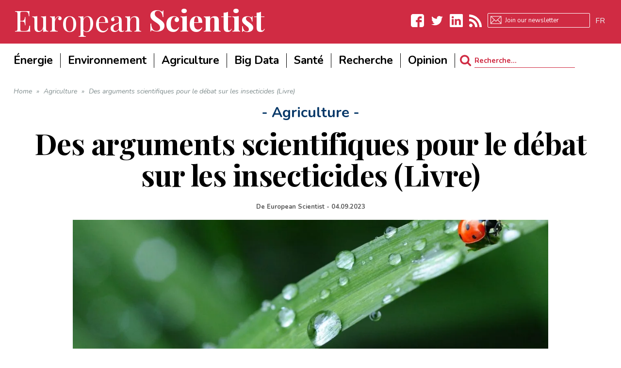

--- FILE ---
content_type: text/html; charset=UTF-8
request_url: https://www.europeanscientist.com/fr/opinion/des-arguments-scientifiques-pour-le-debat-sur-les-insecticides-livre/
body_size: 47968
content:
<!DOCTYPE html>
<!--[if lt IE 7]>
<html class="no-js lt-ie9 lt-ie8 lt-ie7" lang="fr-FR"> <![endif]-->
<!--[if IE 7]>
<html class="no-js lt-ie9 lt-ie8" lang="fr-FR"> <![endif]-->
<!--[if IE 8]>
<html class="no-js lt-ie9" lang="fr-FR"> <![endif]-->
<!--[if gt IE 8]><!--> <html class="no-js" lang="fr-FR"> <!--<![endif]-->
<head>
<script async src="//pagead2.googlesyndication.com/pagead/js/adsbygoogle.js"></script>
<script>
     (adsbygoogle = window.adsbygoogle || []).push({
          google_ad_client: "ca-pub-8651645534676051",
          enable_page_level_ads: true
     });
</script>
	<meta charset="utf-8" />
	<meta name="viewport" content="width=device-width, initial-scale=1.0" />
	<title>Des arguments scientifiques pour le débat sur les insecticides (Livre)</title>
	<meta name='robots' content='index, follow, max-image-preview:large, max-snippet:-1, max-video-preview:-1' />
	<style>img:is([sizes="auto" i], [sizes^="auto," i]) { contain-intrinsic-size: 3000px 1500px }</style>
	
	<!-- This site is optimized with the Yoast SEO plugin v26.4 - https://yoast.com/wordpress/plugins/seo/ -->
	<link rel="canonical" href="https://www.europeanscientist.com/fr/opinion/des-arguments-scientifiques-pour-le-debat-sur-les-insecticides-livre/" />
	<meta property="og:locale" content="fr_FR" />
	<meta property="og:type" content="article" />
	<meta property="og:title" content="Des arguments scientifiques pour le débat sur les insecticides (Livre)" />
	<meta property="og:description" content="Il n&rsquo;y a sans doute pas de sujet plus clivant que celui des insecticides. Entre promoteurs de la biodiversité et agriculteur souvent le torchon brûle. Alors que cette querelle bat son plein, la lecture du livre Insecticides, insectifuges ? : Enjeux du XXIe siècle s&rsquo;avère être plus que jamais nécessaire. Publié en 2021 rédigé par [&hellip;]" />
	<meta property="og:url" content="https://www.europeanscientist.com/fr/opinion/des-arguments-scientifiques-pour-le-debat-sur-les-insecticides-livre/" />
	<meta property="og:site_name" content="European Scientist" />
	<meta property="article:published_time" content="2023-09-04T13:26:02+00:00" />
	<meta property="article:modified_time" content="2023-09-05T11:31:09+00:00" />
	<meta property="og:image" content="https://www.europeanscientist.com/wp-content/uploads/2023/09/raindrops-574971_1280.jpg" />
	<meta property="og:image:width" content="1280" />
	<meta property="og:image:height" content="850" />
	<meta property="og:image:type" content="image/jpeg" />
	<meta name="author" content="European Scientist" />
	<meta name="twitter:card" content="summary_large_image" />
	<meta name="twitter:label1" content="Écrit par" />
	<meta name="twitter:data1" content="European Scientist" />
	<meta name="twitter:label2" content="Durée de lecture estimée" />
	<meta name="twitter:data2" content="16 minutes" />
	<script type="application/ld+json" class="yoast-schema-graph">{"@context":"https://schema.org","@graph":[{"@type":"WebPage","@id":"https://www.europeanscientist.com/fr/opinion/des-arguments-scientifiques-pour-le-debat-sur-les-insecticides-livre/","url":"https://www.europeanscientist.com/fr/opinion/des-arguments-scientifiques-pour-le-debat-sur-les-insecticides-livre/","name":"Des arguments scientifiques pour le débat sur les insecticides (Livre)","isPartOf":{"@id":"https://www.europeanscientist.com/de/#website"},"primaryImageOfPage":{"@id":"https://www.europeanscientist.com/fr/opinion/des-arguments-scientifiques-pour-le-debat-sur-les-insecticides-livre/#primaryimage"},"image":{"@id":"https://www.europeanscientist.com/fr/opinion/des-arguments-scientifiques-pour-le-debat-sur-les-insecticides-livre/#primaryimage"},"thumbnailUrl":"https://www.europeanscientist.com/wp-content/uploads/2023/09/raindrops-574971_1280.jpg","datePublished":"2023-09-04T13:26:02+00:00","dateModified":"2023-09-05T11:31:09+00:00","author":{"@id":"https://www.europeanscientist.com/de/#/schema/person/c9ab4eed61a2bc0854d315d3b7f0c490"},"breadcrumb":{"@id":"https://www.europeanscientist.com/fr/opinion/des-arguments-scientifiques-pour-le-debat-sur-les-insecticides-livre/#breadcrumb"},"inLanguage":"fr-FR","potentialAction":[{"@type":"ReadAction","target":["https://www.europeanscientist.com/fr/opinion/des-arguments-scientifiques-pour-le-debat-sur-les-insecticides-livre/"]}]},{"@type":"ImageObject","inLanguage":"fr-FR","@id":"https://www.europeanscientist.com/fr/opinion/des-arguments-scientifiques-pour-le-debat-sur-les-insecticides-livre/#primaryimage","url":"https://www.europeanscientist.com/wp-content/uploads/2023/09/raindrops-574971_1280.jpg","contentUrl":"https://www.europeanscientist.com/wp-content/uploads/2023/09/raindrops-574971_1280.jpg","width":1280,"height":850},{"@type":"BreadcrumbList","@id":"https://www.europeanscientist.com/fr/opinion/des-arguments-scientifiques-pour-le-debat-sur-les-insecticides-livre/#breadcrumb","itemListElement":[{"@type":"ListItem","position":1,"name":"Home","item":"https://www.europeanscientist.com/fr/"},{"@type":"ListItem","position":2,"name":"Des arguments scientifiques pour le débat sur les insecticides (Livre)"}]},{"@type":"WebSite","@id":"https://www.europeanscientist.com/de/#website","url":"https://www.europeanscientist.com/de/","name":"European Scientist","description":"Scientific News","potentialAction":[{"@type":"SearchAction","target":{"@type":"EntryPoint","urlTemplate":"https://www.europeanscientist.com/de/?s={search_term_string}"},"query-input":{"@type":"PropertyValueSpecification","valueRequired":true,"valueName":"search_term_string"}}],"inLanguage":"fr-FR"},{"@type":"Person","@id":"https://www.europeanscientist.com/de/#/schema/person/c9ab4eed61a2bc0854d315d3b7f0c490","name":"European Scientist","image":{"@type":"ImageObject","inLanguage":"fr-FR","@id":"https://www.europeanscientist.com/de/#/schema/person/image/","url":"https://www.europeanscientist.com/wp-content/uploads/2017/12/Sans-titre-2.png","contentUrl":"https://www.europeanscientist.com/wp-content/uploads/2017/12/Sans-titre-2.png","caption":"European Scientist"},"description":"The European Scientist gives the floor to researchers and experts who wish to explain to our fellow citizens the ins and outs of the scientific debates taking place in Europe. The site seeks to rise above the level of political speeches that are all too often biased or reductionist.","url":"https://www.europeanscientist.com/fr/author/eseditor1/"}]}</script>
	<!-- / Yoast SEO plugin. -->


<link rel='dns-prefetch' href='//secure.gravatar.com' />
<link rel='dns-prefetch' href='//stats.wp.com' />
<link rel='dns-prefetch' href='//v0.wordpress.com' />
<link rel='dns-prefetch' href='//widgets.wp.com' />
<link rel='dns-prefetch' href='//s0.wp.com' />
<link rel='dns-prefetch' href='//0.gravatar.com' />
<link rel='dns-prefetch' href='//1.gravatar.com' />
<link rel='dns-prefetch' href='//2.gravatar.com' />
<link rel="alternate" type="application/rss+xml" title="European Scientist &raquo; Flux" href="https://www.europeanscientist.com/fr/feed/" />
<link rel="alternate" type="application/rss+xml" title="European Scientist &raquo; Flux des commentaires" href="https://www.europeanscientist.com/fr/comments/feed/" />
<link rel="alternate" type="application/rss+xml" title="European Scientist &raquo; Des arguments scientifiques pour le débat sur les insecticides (Livre) Flux des commentaires" href="https://www.europeanscientist.com/fr/opinion/des-arguments-scientifiques-pour-le-debat-sur-les-insecticides-livre/feed/" />
		<!-- This site uses the Google Analytics by MonsterInsights plugin v9.10.0 - Using Analytics tracking - https://www.monsterinsights.com/ -->
							<script src="//www.googletagmanager.com/gtag/js?id=G-0E8XF8TRE8"  data-cfasync="false" data-wpfc-render="false" type="text/javascript" async></script>
			<script data-cfasync="false" data-wpfc-render="false" type="text/javascript">
				var mi_version = '9.10.0';
				var mi_track_user = true;
				var mi_no_track_reason = '';
								var MonsterInsightsDefaultLocations = {"page_location":"https:\/\/www.europeanscientist.com\/fr\/opinion\/des-arguments-scientifiques-pour-le-debat-sur-les-insecticides-livre\/","page_referrer":"https:\/\/www.europeanscientist.com\/fr\/opinion\/des-arguments-scientifiques-pour-le-debat-sur-les-insecticides-livre"};
								if ( typeof MonsterInsightsPrivacyGuardFilter === 'function' ) {
					var MonsterInsightsLocations = (typeof MonsterInsightsExcludeQuery === 'object') ? MonsterInsightsPrivacyGuardFilter( MonsterInsightsExcludeQuery ) : MonsterInsightsPrivacyGuardFilter( MonsterInsightsDefaultLocations );
				} else {
					var MonsterInsightsLocations = (typeof MonsterInsightsExcludeQuery === 'object') ? MonsterInsightsExcludeQuery : MonsterInsightsDefaultLocations;
				}

								var disableStrs = [
										'ga-disable-G-0E8XF8TRE8',
									];

				/* Function to detect opted out users */
				function __gtagTrackerIsOptedOut() {
					for (var index = 0; index < disableStrs.length; index++) {
						if (document.cookie.indexOf(disableStrs[index] + '=true') > -1) {
							return true;
						}
					}

					return false;
				}

				/* Disable tracking if the opt-out cookie exists. */
				if (__gtagTrackerIsOptedOut()) {
					for (var index = 0; index < disableStrs.length; index++) {
						window[disableStrs[index]] = true;
					}
				}

				/* Opt-out function */
				function __gtagTrackerOptout() {
					for (var index = 0; index < disableStrs.length; index++) {
						document.cookie = disableStrs[index] + '=true; expires=Thu, 31 Dec 2099 23:59:59 UTC; path=/';
						window[disableStrs[index]] = true;
					}
				}

				if ('undefined' === typeof gaOptout) {
					function gaOptout() {
						__gtagTrackerOptout();
					}
				}
								window.dataLayer = window.dataLayer || [];

				window.MonsterInsightsDualTracker = {
					helpers: {},
					trackers: {},
				};
				if (mi_track_user) {
					function __gtagDataLayer() {
						dataLayer.push(arguments);
					}

					function __gtagTracker(type, name, parameters) {
						if (!parameters) {
							parameters = {};
						}

						if (parameters.send_to) {
							__gtagDataLayer.apply(null, arguments);
							return;
						}

						if (type === 'event') {
														parameters.send_to = monsterinsights_frontend.v4_id;
							var hookName = name;
							if (typeof parameters['event_category'] !== 'undefined') {
								hookName = parameters['event_category'] + ':' + name;
							}

							if (typeof MonsterInsightsDualTracker.trackers[hookName] !== 'undefined') {
								MonsterInsightsDualTracker.trackers[hookName](parameters);
							} else {
								__gtagDataLayer('event', name, parameters);
							}
							
						} else {
							__gtagDataLayer.apply(null, arguments);
						}
					}

					__gtagTracker('js', new Date());
					__gtagTracker('set', {
						'developer_id.dZGIzZG': true,
											});
					if ( MonsterInsightsLocations.page_location ) {
						__gtagTracker('set', MonsterInsightsLocations);
					}
										__gtagTracker('config', 'G-0E8XF8TRE8', {"forceSSL":"true"} );
										window.gtag = __gtagTracker;										(function () {
						/* https://developers.google.com/analytics/devguides/collection/analyticsjs/ */
						/* ga and __gaTracker compatibility shim. */
						var noopfn = function () {
							return null;
						};
						var newtracker = function () {
							return new Tracker();
						};
						var Tracker = function () {
							return null;
						};
						var p = Tracker.prototype;
						p.get = noopfn;
						p.set = noopfn;
						p.send = function () {
							var args = Array.prototype.slice.call(arguments);
							args.unshift('send');
							__gaTracker.apply(null, args);
						};
						var __gaTracker = function () {
							var len = arguments.length;
							if (len === 0) {
								return;
							}
							var f = arguments[len - 1];
							if (typeof f !== 'object' || f === null || typeof f.hitCallback !== 'function') {
								if ('send' === arguments[0]) {
									var hitConverted, hitObject = false, action;
									if ('event' === arguments[1]) {
										if ('undefined' !== typeof arguments[3]) {
											hitObject = {
												'eventAction': arguments[3],
												'eventCategory': arguments[2],
												'eventLabel': arguments[4],
												'value': arguments[5] ? arguments[5] : 1,
											}
										}
									}
									if ('pageview' === arguments[1]) {
										if ('undefined' !== typeof arguments[2]) {
											hitObject = {
												'eventAction': 'page_view',
												'page_path': arguments[2],
											}
										}
									}
									if (typeof arguments[2] === 'object') {
										hitObject = arguments[2];
									}
									if (typeof arguments[5] === 'object') {
										Object.assign(hitObject, arguments[5]);
									}
									if ('undefined' !== typeof arguments[1].hitType) {
										hitObject = arguments[1];
										if ('pageview' === hitObject.hitType) {
											hitObject.eventAction = 'page_view';
										}
									}
									if (hitObject) {
										action = 'timing' === arguments[1].hitType ? 'timing_complete' : hitObject.eventAction;
										hitConverted = mapArgs(hitObject);
										__gtagTracker('event', action, hitConverted);
									}
								}
								return;
							}

							function mapArgs(args) {
								var arg, hit = {};
								var gaMap = {
									'eventCategory': 'event_category',
									'eventAction': 'event_action',
									'eventLabel': 'event_label',
									'eventValue': 'event_value',
									'nonInteraction': 'non_interaction',
									'timingCategory': 'event_category',
									'timingVar': 'name',
									'timingValue': 'value',
									'timingLabel': 'event_label',
									'page': 'page_path',
									'location': 'page_location',
									'title': 'page_title',
									'referrer' : 'page_referrer',
								};
								for (arg in args) {
																		if (!(!args.hasOwnProperty(arg) || !gaMap.hasOwnProperty(arg))) {
										hit[gaMap[arg]] = args[arg];
									} else {
										hit[arg] = args[arg];
									}
								}
								return hit;
							}

							try {
								f.hitCallback();
							} catch (ex) {
							}
						};
						__gaTracker.create = newtracker;
						__gaTracker.getByName = newtracker;
						__gaTracker.getAll = function () {
							return [];
						};
						__gaTracker.remove = noopfn;
						__gaTracker.loaded = true;
						window['__gaTracker'] = __gaTracker;
					})();
									} else {
										console.log("");
					(function () {
						function __gtagTracker() {
							return null;
						}

						window['__gtagTracker'] = __gtagTracker;
						window['gtag'] = __gtagTracker;
					})();
									}
			</script>
							<!-- / Google Analytics by MonsterInsights -->
		<script type="text/javascript">
/* <![CDATA[ */
window._wpemojiSettings = {"baseUrl":"https:\/\/s.w.org\/images\/core\/emoji\/16.0.1\/72x72\/","ext":".png","svgUrl":"https:\/\/s.w.org\/images\/core\/emoji\/16.0.1\/svg\/","svgExt":".svg","source":{"concatemoji":"https:\/\/www.europeanscientist.com\/wp-includes\/js\/wp-emoji-release.min.js?ver=6.8.3"}};
/*! This file is auto-generated */
!function(s,n){var o,i,e;function c(e){try{var t={supportTests:e,timestamp:(new Date).valueOf()};sessionStorage.setItem(o,JSON.stringify(t))}catch(e){}}function p(e,t,n){e.clearRect(0,0,e.canvas.width,e.canvas.height),e.fillText(t,0,0);var t=new Uint32Array(e.getImageData(0,0,e.canvas.width,e.canvas.height).data),a=(e.clearRect(0,0,e.canvas.width,e.canvas.height),e.fillText(n,0,0),new Uint32Array(e.getImageData(0,0,e.canvas.width,e.canvas.height).data));return t.every(function(e,t){return e===a[t]})}function u(e,t){e.clearRect(0,0,e.canvas.width,e.canvas.height),e.fillText(t,0,0);for(var n=e.getImageData(16,16,1,1),a=0;a<n.data.length;a++)if(0!==n.data[a])return!1;return!0}function f(e,t,n,a){switch(t){case"flag":return n(e,"\ud83c\udff3\ufe0f\u200d\u26a7\ufe0f","\ud83c\udff3\ufe0f\u200b\u26a7\ufe0f")?!1:!n(e,"\ud83c\udde8\ud83c\uddf6","\ud83c\udde8\u200b\ud83c\uddf6")&&!n(e,"\ud83c\udff4\udb40\udc67\udb40\udc62\udb40\udc65\udb40\udc6e\udb40\udc67\udb40\udc7f","\ud83c\udff4\u200b\udb40\udc67\u200b\udb40\udc62\u200b\udb40\udc65\u200b\udb40\udc6e\u200b\udb40\udc67\u200b\udb40\udc7f");case"emoji":return!a(e,"\ud83e\udedf")}return!1}function g(e,t,n,a){var r="undefined"!=typeof WorkerGlobalScope&&self instanceof WorkerGlobalScope?new OffscreenCanvas(300,150):s.createElement("canvas"),o=r.getContext("2d",{willReadFrequently:!0}),i=(o.textBaseline="top",o.font="600 32px Arial",{});return e.forEach(function(e){i[e]=t(o,e,n,a)}),i}function t(e){var t=s.createElement("script");t.src=e,t.defer=!0,s.head.appendChild(t)}"undefined"!=typeof Promise&&(o="wpEmojiSettingsSupports",i=["flag","emoji"],n.supports={everything:!0,everythingExceptFlag:!0},e=new Promise(function(e){s.addEventListener("DOMContentLoaded",e,{once:!0})}),new Promise(function(t){var n=function(){try{var e=JSON.parse(sessionStorage.getItem(o));if("object"==typeof e&&"number"==typeof e.timestamp&&(new Date).valueOf()<e.timestamp+604800&&"object"==typeof e.supportTests)return e.supportTests}catch(e){}return null}();if(!n){if("undefined"!=typeof Worker&&"undefined"!=typeof OffscreenCanvas&&"undefined"!=typeof URL&&URL.createObjectURL&&"undefined"!=typeof Blob)try{var e="postMessage("+g.toString()+"("+[JSON.stringify(i),f.toString(),p.toString(),u.toString()].join(",")+"));",a=new Blob([e],{type:"text/javascript"}),r=new Worker(URL.createObjectURL(a),{name:"wpTestEmojiSupports"});return void(r.onmessage=function(e){c(n=e.data),r.terminate(),t(n)})}catch(e){}c(n=g(i,f,p,u))}t(n)}).then(function(e){for(var t in e)n.supports[t]=e[t],n.supports.everything=n.supports.everything&&n.supports[t],"flag"!==t&&(n.supports.everythingExceptFlag=n.supports.everythingExceptFlag&&n.supports[t]);n.supports.everythingExceptFlag=n.supports.everythingExceptFlag&&!n.supports.flag,n.DOMReady=!1,n.readyCallback=function(){n.DOMReady=!0}}).then(function(){return e}).then(function(){var e;n.supports.everything||(n.readyCallback(),(e=n.source||{}).concatemoji?t(e.concatemoji):e.wpemoji&&e.twemoji&&(t(e.twemoji),t(e.wpemoji)))}))}((window,document),window._wpemojiSettings);
/* ]]> */
</script>
<style id='wp-emoji-styles-inline-css' type='text/css'>

	img.wp-smiley, img.emoji {
		display: inline !important;
		border: none !important;
		box-shadow: none !important;
		height: 1em !important;
		width: 1em !important;
		margin: 0 0.07em !important;
		vertical-align: -0.1em !important;
		background: none !important;
		padding: 0 !important;
	}
</style>
<link rel='stylesheet' id='wp-block-library-css' href='https://www.europeanscientist.com/wp-includes/css/dist/block-library/style.min.css?ver=6.8.3' type='text/css' media='all' />
<style id='classic-theme-styles-inline-css' type='text/css'>
/*! This file is auto-generated */
.wp-block-button__link{color:#fff;background-color:#32373c;border-radius:9999px;box-shadow:none;text-decoration:none;padding:calc(.667em + 2px) calc(1.333em + 2px);font-size:1.125em}.wp-block-file__button{background:#32373c;color:#fff;text-decoration:none}
</style>
<link rel='stylesheet' id='mediaelement-css' href='https://www.europeanscientist.com/wp-includes/js/mediaelement/mediaelementplayer-legacy.min.css?ver=4.2.17' type='text/css' media='all' />
<link rel='stylesheet' id='wp-mediaelement-css' href='https://www.europeanscientist.com/wp-includes/js/mediaelement/wp-mediaelement.min.css?ver=6.8.3' type='text/css' media='all' />
<style id='jetpack-sharing-buttons-style-inline-css' type='text/css'>
.jetpack-sharing-buttons__services-list{display:flex;flex-direction:row;flex-wrap:wrap;gap:0;list-style-type:none;margin:5px;padding:0}.jetpack-sharing-buttons__services-list.has-small-icon-size{font-size:12px}.jetpack-sharing-buttons__services-list.has-normal-icon-size{font-size:16px}.jetpack-sharing-buttons__services-list.has-large-icon-size{font-size:24px}.jetpack-sharing-buttons__services-list.has-huge-icon-size{font-size:36px}@media print{.jetpack-sharing-buttons__services-list{display:none!important}}.editor-styles-wrapper .wp-block-jetpack-sharing-buttons{gap:0;padding-inline-start:0}ul.jetpack-sharing-buttons__services-list.has-background{padding:1.25em 2.375em}
</style>
<style id='global-styles-inline-css' type='text/css'>
:root{--wp--preset--aspect-ratio--square: 1;--wp--preset--aspect-ratio--4-3: 4/3;--wp--preset--aspect-ratio--3-4: 3/4;--wp--preset--aspect-ratio--3-2: 3/2;--wp--preset--aspect-ratio--2-3: 2/3;--wp--preset--aspect-ratio--16-9: 16/9;--wp--preset--aspect-ratio--9-16: 9/16;--wp--preset--color--black: #000000;--wp--preset--color--cyan-bluish-gray: #abb8c3;--wp--preset--color--white: #ffffff;--wp--preset--color--pale-pink: #f78da7;--wp--preset--color--vivid-red: #cf2e2e;--wp--preset--color--luminous-vivid-orange: #ff6900;--wp--preset--color--luminous-vivid-amber: #fcb900;--wp--preset--color--light-green-cyan: #7bdcb5;--wp--preset--color--vivid-green-cyan: #00d084;--wp--preset--color--pale-cyan-blue: #8ed1fc;--wp--preset--color--vivid-cyan-blue: #0693e3;--wp--preset--color--vivid-purple: #9b51e0;--wp--preset--gradient--vivid-cyan-blue-to-vivid-purple: linear-gradient(135deg,rgba(6,147,227,1) 0%,rgb(155,81,224) 100%);--wp--preset--gradient--light-green-cyan-to-vivid-green-cyan: linear-gradient(135deg,rgb(122,220,180) 0%,rgb(0,208,130) 100%);--wp--preset--gradient--luminous-vivid-amber-to-luminous-vivid-orange: linear-gradient(135deg,rgba(252,185,0,1) 0%,rgba(255,105,0,1) 100%);--wp--preset--gradient--luminous-vivid-orange-to-vivid-red: linear-gradient(135deg,rgba(255,105,0,1) 0%,rgb(207,46,46) 100%);--wp--preset--gradient--very-light-gray-to-cyan-bluish-gray: linear-gradient(135deg,rgb(238,238,238) 0%,rgb(169,184,195) 100%);--wp--preset--gradient--cool-to-warm-spectrum: linear-gradient(135deg,rgb(74,234,220) 0%,rgb(151,120,209) 20%,rgb(207,42,186) 40%,rgb(238,44,130) 60%,rgb(251,105,98) 80%,rgb(254,248,76) 100%);--wp--preset--gradient--blush-light-purple: linear-gradient(135deg,rgb(255,206,236) 0%,rgb(152,150,240) 100%);--wp--preset--gradient--blush-bordeaux: linear-gradient(135deg,rgb(254,205,165) 0%,rgb(254,45,45) 50%,rgb(107,0,62) 100%);--wp--preset--gradient--luminous-dusk: linear-gradient(135deg,rgb(255,203,112) 0%,rgb(199,81,192) 50%,rgb(65,88,208) 100%);--wp--preset--gradient--pale-ocean: linear-gradient(135deg,rgb(255,245,203) 0%,rgb(182,227,212) 50%,rgb(51,167,181) 100%);--wp--preset--gradient--electric-grass: linear-gradient(135deg,rgb(202,248,128) 0%,rgb(113,206,126) 100%);--wp--preset--gradient--midnight: linear-gradient(135deg,rgb(2,3,129) 0%,rgb(40,116,252) 100%);--wp--preset--font-size--small: 13px;--wp--preset--font-size--medium: 20px;--wp--preset--font-size--large: 36px;--wp--preset--font-size--x-large: 42px;--wp--preset--spacing--20: 0.44rem;--wp--preset--spacing--30: 0.67rem;--wp--preset--spacing--40: 1rem;--wp--preset--spacing--50: 1.5rem;--wp--preset--spacing--60: 2.25rem;--wp--preset--spacing--70: 3.38rem;--wp--preset--spacing--80: 5.06rem;--wp--preset--shadow--natural: 6px 6px 9px rgba(0, 0, 0, 0.2);--wp--preset--shadow--deep: 12px 12px 50px rgba(0, 0, 0, 0.4);--wp--preset--shadow--sharp: 6px 6px 0px rgba(0, 0, 0, 0.2);--wp--preset--shadow--outlined: 6px 6px 0px -3px rgba(255, 255, 255, 1), 6px 6px rgba(0, 0, 0, 1);--wp--preset--shadow--crisp: 6px 6px 0px rgba(0, 0, 0, 1);}:where(.is-layout-flex){gap: 0.5em;}:where(.is-layout-grid){gap: 0.5em;}body .is-layout-flex{display: flex;}.is-layout-flex{flex-wrap: wrap;align-items: center;}.is-layout-flex > :is(*, div){margin: 0;}body .is-layout-grid{display: grid;}.is-layout-grid > :is(*, div){margin: 0;}:where(.wp-block-columns.is-layout-flex){gap: 2em;}:where(.wp-block-columns.is-layout-grid){gap: 2em;}:where(.wp-block-post-template.is-layout-flex){gap: 1.25em;}:where(.wp-block-post-template.is-layout-grid){gap: 1.25em;}.has-black-color{color: var(--wp--preset--color--black) !important;}.has-cyan-bluish-gray-color{color: var(--wp--preset--color--cyan-bluish-gray) !important;}.has-white-color{color: var(--wp--preset--color--white) !important;}.has-pale-pink-color{color: var(--wp--preset--color--pale-pink) !important;}.has-vivid-red-color{color: var(--wp--preset--color--vivid-red) !important;}.has-luminous-vivid-orange-color{color: var(--wp--preset--color--luminous-vivid-orange) !important;}.has-luminous-vivid-amber-color{color: var(--wp--preset--color--luminous-vivid-amber) !important;}.has-light-green-cyan-color{color: var(--wp--preset--color--light-green-cyan) !important;}.has-vivid-green-cyan-color{color: var(--wp--preset--color--vivid-green-cyan) !important;}.has-pale-cyan-blue-color{color: var(--wp--preset--color--pale-cyan-blue) !important;}.has-vivid-cyan-blue-color{color: var(--wp--preset--color--vivid-cyan-blue) !important;}.has-vivid-purple-color{color: var(--wp--preset--color--vivid-purple) !important;}.has-black-background-color{background-color: var(--wp--preset--color--black) !important;}.has-cyan-bluish-gray-background-color{background-color: var(--wp--preset--color--cyan-bluish-gray) !important;}.has-white-background-color{background-color: var(--wp--preset--color--white) !important;}.has-pale-pink-background-color{background-color: var(--wp--preset--color--pale-pink) !important;}.has-vivid-red-background-color{background-color: var(--wp--preset--color--vivid-red) !important;}.has-luminous-vivid-orange-background-color{background-color: var(--wp--preset--color--luminous-vivid-orange) !important;}.has-luminous-vivid-amber-background-color{background-color: var(--wp--preset--color--luminous-vivid-amber) !important;}.has-light-green-cyan-background-color{background-color: var(--wp--preset--color--light-green-cyan) !important;}.has-vivid-green-cyan-background-color{background-color: var(--wp--preset--color--vivid-green-cyan) !important;}.has-pale-cyan-blue-background-color{background-color: var(--wp--preset--color--pale-cyan-blue) !important;}.has-vivid-cyan-blue-background-color{background-color: var(--wp--preset--color--vivid-cyan-blue) !important;}.has-vivid-purple-background-color{background-color: var(--wp--preset--color--vivid-purple) !important;}.has-black-border-color{border-color: var(--wp--preset--color--black) !important;}.has-cyan-bluish-gray-border-color{border-color: var(--wp--preset--color--cyan-bluish-gray) !important;}.has-white-border-color{border-color: var(--wp--preset--color--white) !important;}.has-pale-pink-border-color{border-color: var(--wp--preset--color--pale-pink) !important;}.has-vivid-red-border-color{border-color: var(--wp--preset--color--vivid-red) !important;}.has-luminous-vivid-orange-border-color{border-color: var(--wp--preset--color--luminous-vivid-orange) !important;}.has-luminous-vivid-amber-border-color{border-color: var(--wp--preset--color--luminous-vivid-amber) !important;}.has-light-green-cyan-border-color{border-color: var(--wp--preset--color--light-green-cyan) !important;}.has-vivid-green-cyan-border-color{border-color: var(--wp--preset--color--vivid-green-cyan) !important;}.has-pale-cyan-blue-border-color{border-color: var(--wp--preset--color--pale-cyan-blue) !important;}.has-vivid-cyan-blue-border-color{border-color: var(--wp--preset--color--vivid-cyan-blue) !important;}.has-vivid-purple-border-color{border-color: var(--wp--preset--color--vivid-purple) !important;}.has-vivid-cyan-blue-to-vivid-purple-gradient-background{background: var(--wp--preset--gradient--vivid-cyan-blue-to-vivid-purple) !important;}.has-light-green-cyan-to-vivid-green-cyan-gradient-background{background: var(--wp--preset--gradient--light-green-cyan-to-vivid-green-cyan) !important;}.has-luminous-vivid-amber-to-luminous-vivid-orange-gradient-background{background: var(--wp--preset--gradient--luminous-vivid-amber-to-luminous-vivid-orange) !important;}.has-luminous-vivid-orange-to-vivid-red-gradient-background{background: var(--wp--preset--gradient--luminous-vivid-orange-to-vivid-red) !important;}.has-very-light-gray-to-cyan-bluish-gray-gradient-background{background: var(--wp--preset--gradient--very-light-gray-to-cyan-bluish-gray) !important;}.has-cool-to-warm-spectrum-gradient-background{background: var(--wp--preset--gradient--cool-to-warm-spectrum) !important;}.has-blush-light-purple-gradient-background{background: var(--wp--preset--gradient--blush-light-purple) !important;}.has-blush-bordeaux-gradient-background{background: var(--wp--preset--gradient--blush-bordeaux) !important;}.has-luminous-dusk-gradient-background{background: var(--wp--preset--gradient--luminous-dusk) !important;}.has-pale-ocean-gradient-background{background: var(--wp--preset--gradient--pale-ocean) !important;}.has-electric-grass-gradient-background{background: var(--wp--preset--gradient--electric-grass) !important;}.has-midnight-gradient-background{background: var(--wp--preset--gradient--midnight) !important;}.has-small-font-size{font-size: var(--wp--preset--font-size--small) !important;}.has-medium-font-size{font-size: var(--wp--preset--font-size--medium) !important;}.has-large-font-size{font-size: var(--wp--preset--font-size--large) !important;}.has-x-large-font-size{font-size: var(--wp--preset--font-size--x-large) !important;}
:where(.wp-block-post-template.is-layout-flex){gap: 1.25em;}:where(.wp-block-post-template.is-layout-grid){gap: 1.25em;}
:where(.wp-block-columns.is-layout-flex){gap: 2em;}:where(.wp-block-columns.is-layout-grid){gap: 2em;}
:root :where(.wp-block-pullquote){font-size: 1.5em;line-height: 1.6;}
</style>
<link rel='stylesheet' id='ppress-frontend-css' href='https://www.europeanscientist.com/wp-content/plugins/wp-user-avatar/assets/css/frontend.min.css?ver=4.16.7' type='text/css' media='all' />
<link rel='stylesheet' id='ppress-flatpickr-css' href='https://www.europeanscientist.com/wp-content/plugins/wp-user-avatar/assets/flatpickr/flatpickr.min.css?ver=4.16.7' type='text/css' media='all' />
<link rel='stylesheet' id='ppress-select2-css' href='https://www.europeanscientist.com/wp-content/plugins/wp-user-avatar/assets/select2/select2.min.css?ver=6.8.3' type='text/css' media='all' />
<link rel='stylesheet' id='wpml-legacy-horizontal-list-0-css' href='https://www.europeanscientist.com/wp-content/plugins/sitepress-multilingual-cms/templates/language-switchers/legacy-list-horizontal/style.min.css?ver=1' type='text/css' media='all' />
<link rel='stylesheet' id='wpml-legacy-post-translations-0-css' href='https://www.europeanscientist.com/wp-content/plugins/sitepress-multilingual-cms/templates/language-switchers/legacy-post-translations/style.min.css?ver=1' type='text/css' media='all' />
<link rel='stylesheet' id='wpml-menu-item-0-css' href='https://www.europeanscientist.com/wp-content/plugins/sitepress-multilingual-cms/templates/language-switchers/menu-item/style.min.css?ver=1' type='text/css' media='all' />
<link rel='stylesheet' id='jetpack_likes-css' href='https://www.europeanscientist.com/wp-content/plugins/jetpack/modules/likes/style.css?ver=15.2' type='text/css' media='all' />
<link rel='stylesheet' id='pojo-css-framework-css' href='https://www.europeanscientist.com/wp-content/themes/buzz/assets/bootstrap/css/bootstrap.min.css?ver=3.3.5' type='text/css' media='all' />
<link rel='stylesheet' id='font-awesome-css' href='https://www.europeanscientist.com/wp-content/plugins/elementor/assets/lib/font-awesome/css/font-awesome.min.css?ver=4.7.0' type='text/css' media='all' />
<link rel='stylesheet' id='photoswipe-css' href='https://www.europeanscientist.com/wp-content/plugins/pojo-lightbox/assets/photoswipe/photoswipe.min.css?ver=6.8.3' type='text/css' media='all' />
<link rel='stylesheet' id='photoswipe-skin-css' href='https://www.europeanscientist.com/wp-content/plugins/pojo-lightbox/assets/photoswipe/default-skin/default-skin.min.css?ver=6.8.3' type='text/css' media='all' />
<link rel='stylesheet' id='pojo-base-style-css' href='https://www.europeanscientist.com/wp-content/themes/buzz/core/assets/css/style.min.css?ver=1.8.1' type='text/css' media='all' />
<link rel='stylesheet' id='pojo-style-css' href='https://www.europeanscientist.com/wp-content/themes/buzz-child/assets/css/style.css?ver=1.8.1' type='text/css' media='all' />
<link rel='stylesheet' id='jetpack-swiper-library-css' href='https://www.europeanscientist.com/wp-content/plugins/jetpack/_inc/blocks/swiper.css?ver=15.2' type='text/css' media='all' />
<link rel='stylesheet' id='jetpack-carousel-css' href='https://www.europeanscientist.com/wp-content/plugins/jetpack/modules/carousel/jetpack-carousel.css?ver=15.2' type='text/css' media='all' />
<link rel='stylesheet' id='sharedaddy-css' href='https://www.europeanscientist.com/wp-content/plugins/jetpack/modules/sharedaddy/sharing.css?ver=15.2' type='text/css' media='all' />
<link rel='stylesheet' id='social-logos-css' href='https://www.europeanscientist.com/wp-content/plugins/jetpack/_inc/social-logos/social-logos.min.css?ver=15.2' type='text/css' media='all' />
<script type="text/javascript" src="https://www.europeanscientist.com/wp-content/plugins/google-analytics-for-wordpress/assets/js/frontend-gtag.min.js?ver=9.10.0" id="monsterinsights-frontend-script-js" async="async" data-wp-strategy="async"></script>
<script data-cfasync="false" data-wpfc-render="false" type="text/javascript" id='monsterinsights-frontend-script-js-extra'>/* <![CDATA[ */
var monsterinsights_frontend = {"js_events_tracking":"true","download_extensions":"doc,pdf,ppt,zip,xls,docx,pptx,xlsx","inbound_paths":"[]","home_url":"https:\/\/www.europeanscientist.com\/fr\/","hash_tracking":"false","v4_id":"G-0E8XF8TRE8"};/* ]]> */
</script>
<script type="text/javascript" src="https://www.europeanscientist.com/wp-includes/js/jquery/jquery.min.js?ver=3.7.1" id="jquery-core-js"></script>
<script type="text/javascript" src="https://www.europeanscientist.com/wp-includes/js/jquery/jquery-migrate.min.js?ver=3.4.1" id="jquery-migrate-js"></script>
<script type="text/javascript" src="https://www.europeanscientist.com/wp-content/plugins/wp-user-avatar/assets/flatpickr/flatpickr.min.js?ver=4.16.7" id="ppress-flatpickr-js"></script>
<script type="text/javascript" src="https://www.europeanscientist.com/wp-content/plugins/wp-user-avatar/assets/select2/select2.min.js?ver=4.16.7" id="ppress-select2-js"></script>
<script type="text/javascript" src="https://www.europeanscientist.com/wp-includes/js/wp-embed.min.js?ver=6.8.3" id="wp-embed-js" defer="defer" data-wp-strategy="defer"></script>
<link rel="https://api.w.org/" href="https://www.europeanscientist.com/fr/wp-json/" /><link rel="alternate" title="JSON" type="application/json" href="https://www.europeanscientist.com/fr/wp-json/wp/v2/posts/22792" /><link rel="EditURI" type="application/rsd+xml" title="RSD" href="https://www.europeanscientist.com/xmlrpc.php?rsd" />
<meta name="generator" content="WordPress 6.8.3" />
<link rel='shortlink' href='https://wp.me/pbQrQo-5VC' />
<link rel="alternate" title="oEmbed (JSON)" type="application/json+oembed" href="https://www.europeanscientist.com/fr/wp-json/oembed/1.0/embed?url=https%3A%2F%2Fwww.europeanscientist.com%2Ffr%2Fopinion%2Fdes-arguments-scientifiques-pour-le-debat-sur-les-insecticides-livre%2F" />
<link rel="alternate" title="oEmbed (XML)" type="text/xml+oembed" href="https://www.europeanscientist.com/fr/wp-json/oembed/1.0/embed?url=https%3A%2F%2Fwww.europeanscientist.com%2Ffr%2Fopinion%2Fdes-arguments-scientifiques-pour-le-debat-sur-les-insecticides-livre%2F&#038;format=xml" />
<meta name="generator" content="WPML ver:4.8.5 stt:1,4,3;" />

<!-- This site is using AdRotate v5.16 to display their advertisements - https://ajdg.solutions/ -->
<!-- AdRotate CSS -->
<style type="text/css" media="screen">
	.g { margin:0px; padding:0px; overflow:hidden; line-height:1; zoom:1; }
	.g img { height:auto; }
	.g-col { position:relative; float:left; }
	.g-col:first-child { margin-left: 0; }
	.g-col:last-child { margin-right: 0; }
	@media only screen and (max-width: 480px) {
		.g-col, .g-dyn, .g-single { width:100%; margin-left:0; margin-right:0; }
	}
</style>
<!-- /AdRotate CSS -->

<!-- start Simple Custom CSS and JS -->
<script async custom-element="amp-auto-ads"
        src="https://cdn.ampproject.org/v0/amp-auto-ads-0.1.js">
</script>

<amp-auto-ads type="adsense"
              data-ad-client="ca-pub-4772000313223538">
</amp-auto-ads><!-- end Simple Custom CSS and JS -->
<!-- start Simple Custom CSS and JS -->
<script async src="https://pagead2.googlesyndication.com/pagead/js/adsbygoogle.js"></script>
<script>
     (adsbygoogle = window.adsbygoogle || []).push({
          google_ad_client: "ca-pub-4772000313223538",
          enable_page_level_ads: true
     });
</script><!-- end Simple Custom CSS and JS -->
	<style>img#wpstats{display:none}</style>
		<link rel="stylesheet" type="text/css" href="https://fonts.googleapis.com/css?family=Montserrat:100,100italic,200,200italic,300,300italic,400,400italic,500,500italic,600,600italic,700,700italic,800,800italic,900,900italic|Roboto:100,100italic,200,200italic,300,300italic,400,400italic,500,500italic,600,600italic,700,700italic,800,800italic,900,900italic|Nunito:100,100italic,200,200italic,300,300italic,400,400italic,500,500italic,600,600italic,700,700italic,800,800italic,900,900italic|Droid+Serif:100,100italic,200,200italic,300,300italic,400,400italic,500,500italic,600,600italic,700,700italic,800,800italic,900,900italic|Playfair+Display:100,100italic,200,200italic,300,300italic,400,400italic,500,500italic,600,600italic,700,700italic,800,800italic,900,900italic"><style type="text/css">body{background-color: rgba(238, 241, 244, 1);background-position: top center;background-repeat: repeat;background-size: auto;background-attachment: scroll;color: #000000; font-family: 'Nunito', Arial, sans-serif; font-weight: normal; font-size: 15px;line-height: 2em;}#primary{background-color: rgba(255, 255, 255, 1);background-position: top center;background-repeat: repeat;background-size: auto;background-attachment: scroll;}button,.button,#commentform .button{color: #ffffff; font-family: 'Montserrat', Arial, sans-serif; font-weight: bold; font-size: 15px;text-transform: uppercase;background-color: #d02b43;border-color: #d02b43;}button:hover,.button:hover,#commentform .button:hover{color: #d02b43;background-color: #ffffff;border-color: #d02b43;}div.logo-text a{color: #ffffff; font-family: 'Montserrat', Arial, sans-serif; font-weight: bold; font-size: 44px;line-height: 1em;}.logo{margin-top: 30px;margin-bottom: 30px;}#top-bar{background-color: rgba(208, 43, 67, 1);background-position: top center;background-repeat: repeat-x;background-size: auto;background-attachment: scroll;}#top-bar, #top-bar .widget-title{color: #ecf0f1; font-family: 'Roboto', Arial, sans-serif; font-weight: 400; font-size: 13px;text-transform: none;letter-spacing: 0px;font-style: normal;line-height: 45px;}#top-bar a{color: #ecf0f1;}#top-bar a:hover{color: #e74c3c;}#header, .sticky-header{background-color: rgba(255, 255, 255, 1);background-position: top center;background-repeat: repeat-x;background-size: auto;background-attachment: scroll;}.sf-menu a, .mobile-menu a{color: #000000; font-family: 'Nunito', Arial, sans-serif; font-weight: bold; font-size: 23px;text-transform: none;}.sf-menu a:hover,.sf-menu li.active a, .sf-menu li.current-menu-item > a,.sf-menu .sfHover > a,.sf-menu .sfHover > li.current-menu-item > a,.sf-menu li.current-menu-ancestor > a,.mobile-menu a:hover,.mobile-menu li.current-menu-item > a, a.search-toggle .fa-times{color: #d02b43;}.nav-main .sf-menu .sub-menu{background-color: #d7d6db;}.nav-main .sf-menu .sub-menu li:hover > a,.nav-main .sf-menu .sub-menu li.current-menu-item > a{background-color: #d02b43;color: #ffffff;}.nav-main .sf-menu .sub-menu li a{color: #000000; font-family: 'Roboto', Arial, sans-serif; font-weight: 400; font-size: 13px;text-transform: capitalize;letter-spacing: -0.2px;line-height: 3.5em;}.search-section{background-color: rgba(231, 76, 60, 1);background-position: top center;background-repeat: repeat-x;background-size: auto;background-attachment: scroll;}.search-section,.search-section .form-search .field{color: #ecf0f1;}#sub-header{background-color: rgba(236, 240, 241, 1);background-position: top center;background-repeat: repeat-x;background-size: auto;background-attachment: scroll;}#sub-header, #sub-header .widget-title{color: #6b7677; font-family: 'Droid Serif', Arial, sans-serif; font-weight: normal; font-size: 13px;text-transform: none;letter-spacing: 0px;font-style: italic;line-height: 70px;}#sub-header a{color: #7f8c8d;}#sub-header a:hover{color: #e74c3c;}#title-bar{height: 100px;line-height: 100px;color: #7f8c8d; font-family: 'Nunito', Arial, sans-serif; font-weight: normal; font-size: 17px;text-transform: uppercase;}#title-bar.title-bar-style-custom_bg{background-color: rgba(236, 240, 241, 1);background-position: center center;background-repeat: repeat;background-size: cover;background-attachment: scroll;}#title-bar div.breadcrumbs, #title-bar div.breadcrumbs a{color: #7f8c8d; font-family: 'Nunito', Arial, sans-serif; font-weight: normal; font-size: 12px;text-transform: none;letter-spacing: 1.2px;font-style: italic;}a{color: #95a5a6;}a:hover, a:focus{color: #e74c3c;}::selection{color: #ffffff;background: #e74c3c;}::-moz-selection{color: #ffffff;background: #e74c3c;}h1{color: #000000; font-family: 'Playfair Display', Arial, sans-serif; font-weight: bold; font-size: 40px;text-transform: none;letter-spacing: -0.5px;font-style: normal;line-height: 1.4em;}h2{color: #000000; font-family: 'Nunito', Arial, sans-serif; font-weight: bold; font-size: 32px;text-transform: uppercase;font-style: normal;line-height: 1.3em;}h3{color: #000000; font-family: 'Nunito', Arial, sans-serif; font-weight: normal; font-size: 18px;text-transform: none;font-style: italic;line-height: 31px;}h4{color: #2c3e50; font-family: 'Nunito', Arial, sans-serif; font-weight: bold; font-size: 17px;text-transform: uppercase;font-style: normal;line-height: 1.2em;}h5{color: #7f8c8d; font-family: 'Playfair Display', Arial, sans-serif; font-weight: bold; font-size: 15px;text-transform: uppercase;font-style: normal;line-height: 1.2em;}h6{color: #e74c3c; font-family: 'Montserrat', Arial, sans-serif; font-weight: normal; font-size: 17px;text-transform: uppercase;font-style: normal;line-height: 1.5em;}h3.media-heading{color: #000000; font-family: 'Playfair Display', Arial, sans-serif; font-weight: bold; font-size: 22px;text-transform: none;font-style: normal;line-height: 1.2em;}.media.list-two h3.media-heading{color: #000000; font-family: 'Playfair Display', Arial, sans-serif; font-weight: normal; font-size: 22px;text-transform: none;font-style: normal;line-height: 1.2em;}.media.list-three h3.media-heading{color: #000000; font-family: 'Playfair Display', Arial, sans-serif; font-weight: bold; font-size: 22px;text-transform: none;font-style: normal;line-height: 1.2em;}.media.list-format h3.media-heading{color: #000000; font-family: 'Playfair Display', Arial, sans-serif; font-weight: bold; font-size: 27px;text-transform: none;font-style: normal;line-height: 30px;}.grid-item.grid-one h4.grid-heading{color: #000000; font-family: 'Playfair Display', Arial, sans-serif; font-weight: bold; font-size: 46px;text-transform: none;font-style: normal;line-height: 1.2em;}.grid-item.grid-two h4.grid-heading{color: #000000; font-family: 'Playfair Display', Arial, sans-serif; font-weight: bold; font-size: 22px;text-transform: none;font-style: normal;line-height: 1.2em;}.grid-item.grid-three h4.grid-heading{color: #000000; font-family: 'Playfair Display', Arial, sans-serif; font-weight: bold; font-size: 22px;text-transform: none;font-style: normal;line-height: 1.3em;}.grid-item.grid-four h4.grid-heading{color: #000000; font-family: 'Playfair Display', Arial, sans-serif; font-weight: bold; font-size: 22px;text-transform: none;font-style: normal;line-height: 1.2em;}.grid-item.cover-item .caption .grid-heading,.grid-item.cover-item .caption .entry-meta span,.grid-item.cover-item .caption .entry-excerpt p,.grid-item.cover-item .caption .read-more{color: #ffffff;}.posts-group .featured-post h3.media-heading,.posts-group .featured-post h3.grid-heading{color: #2c3e50; font-family: 'Montserrat', Arial, sans-serif; font-weight: normal; font-size: 21px;text-transform: uppercase;font-style: normal;line-height: 1.2em;}.posts-group h3.media-heading,.posts-group h4.grid-heading{color: #2c3e50; font-family: 'Montserrat', Arial, sans-serif; font-weight: normal; font-size: 15px;text-transform: uppercase;font-style: normal;line-height: 20px;}.entry-meta > span, .more-link span,.read-more{color: #565656; font-family: 'Nunito', Arial, sans-serif; font-weight: bold; font-size: 13px;text-transform: none;font-style: normal;}.entry-post .entry-meta > span{color: #565656; font-family: 'Nunito', Arial, sans-serif; font-weight: bold; font-size: 13px;text-transform: none;font-style: normal;line-height: 1em;}.entry-excerpt{color: #1e1e1e; font-family: 'Nunito', Arial, sans-serif; font-weight: normal; font-size: 20px;text-transform: none;font-style: normal;line-height: 1.3em;}.entry-post .entry-excerpt{color: #1e1e1e; font-family: 'Nunito', Arial, sans-serif; font-weight: normal; font-size: 20px;text-transform: none;font-style: normal;line-height: 20px;}.category-label{color: #093969; font-family: 'Nunito', Arial, sans-serif; font-weight: bold; font-size: 15px;text-transform: none;font-style: normal;}#primary #breadcrumbs,#primary #breadcrumbs a, nav.post-navigation{color: #7f8c8d; font-family: 'Nunito', Arial, sans-serif; font-weight: normal; font-size: 14px;text-transform: none;font-style: italic;line-height: 2em;}#sidebar{color: #5e5e5e; font-family: 'Roboto', Arial, sans-serif; font-weight: normal; font-size: 15px;text-transform: none;font-style: normal;line-height: 21px;}#sidebar a{color: #5e5e5e;}#sidebar a:hover{color: #e74c3c;}#sidebar .widget-title{color: #7f8c8d; font-family: 'Montserrat', Arial, sans-serif; font-weight: bold; font-size: 15px;text-transform: uppercase;font-style: normal;line-height: 1;}#footer-widgets{background-color: rgba(44, 62, 80, 1);background-position: top center;background-repeat: repeat;background-size: auto;background-attachment: scroll;color: #ecf0f1; font-family: 'Nunito', Arial, sans-serif; font-weight: normal; font-size: 16px;text-transform: none;font-style: normal;line-height: 1.5em;}#footer-widgets a{color: #ecf0f1;}#footer-widgets a:hover{color: #ffffff;}#footer-widgets .widget-title{color: #ffffff; font-family: 'Playfair Display', Arial, sans-serif; font-weight: normal; font-size: 30px;text-transform: none;font-style: normal;line-height: 40px;}#footer-copyright{background-color: rgba(44, 62, 80, 1);background-position: top center;background-repeat: repeat;background-size: auto;background-attachment: scroll;color: #ecf0f1; font-family: 'Montserrat', Arial, sans-serif; font-weight: normal; font-size: 10px;text-transform: uppercase;font-style: normal;line-height: 70px;}#footer-copyright a{color: #ecf0f1;}#footer-copyright a:hover{color: #ffffff;}#pojo-scroll-up{width: 50px;height: 50px;line-height: 50px;background-color: rgba(51, 51, 51, 0.6);background-position: top center;background-repeat: repeat;background-size: auto;background-attachment: scroll;}#pojo-scroll-up a{color: #eeeeee;}#primary #main.sidebar-right,#primary #main.sidebar-left,.align-pagination .pagination,.single .entry-post .entry-meta, body.rtl #primary #main.sidebar-right,body.rtl #primary #main.sidebar-left,.media .media-body,.media.list-format .media-body, .media.grid-item .item-inner,.media.grid-item.list-two:nth-child(n+3) .item-inner,.media.grid-item.list-three:nth-child(n+4) .item-inner,.posts-group.featured-list-aside .media.list-item .item-inner, .posts-group .grid-item.media.featured-post .item-inner,.posts-group .grid-item.media.list-item:nth-child(n+4) .item-inner,.posts-group.featured-list-aside .media.list-item:nth-child(n+3) .item-inner,.posts-group.featured-list-two-below .media.featured-post .media-body,.posts-group.featured-list-below .grid-item, .posts-group.featured-list-below .media,nav.post-navigation,.commentlist li{border-color: #d02b43;}#footer-copyright .content-copyright{border-color: #7f8c8d;}.sf-menu a, .menu-no-found,.sf-menu li.pojo-menu-search,.search-header{line-height: 90px;}.sf-menu li:hover ul, .sf-menu li.sfHover ul{top: 90px;}a.search-toggle{color: #000000;}.navbar-toggle{border-color: #000000;}.icon-bar{background-color: #000000;}#top-bar ul.social-links li a .social-icon:before{line-height: 45px;height: 45px;width: 45px;}#sub-header ul.social-links li a .social-icon:before{line-height: 70px;height: 70px;width: 70px;}			.category-label {background-color: rgba(208,43,67,0.8);}
			#primary .widget-inner .pb-widget-title span:before,#primary .pb-widget-inner .pb-widget-title span:before,#primary .widget-inner .widget-title span:after,#primary .pb-widget-inner .widget-title span:after  {background-color:  #d02b43;}
			#primary .widget-inner .pb-widget-title span:before,#primary .pb-widget-inner .pb-widget-title span:before,#primary .widget-inner .widget-title span:after,#primary .pb-widget-inner .widget-title span:after  {background-color:  #d02b43;}
			.align-pagination .pagination > li > a:hover,.align-pagination .pagination > li > span:hover,.align-pagination .pagination > .active > a,.align-pagination .pagination > .active > span,.align-pagination .pagination > .active > a:hover,.align-pagination .pagination > .active > span:hover,.align-pagination .pagination > .active > a:focus,.align-pagination .pagination > .active > span:focus {background-color: #eef1f4; color: #d02b43;}
			.entry-tags a {background-color: #eef1f4;}
			.entry-tags a:hover {background-color: #d02b43; color: #eef1f4;}
			.author-info {background-color: #d02b43;color: #eef1f4;}
			.author-info .author-link, .author-info h3,.author-info h4,.author-info h4 small {color: #eef1f4;}
			.category-filters li a {color: #eef1f4;}
			.category-filters li a:hover,.category-filters li a.active {color: #d02b43;}
			.navbar-toggle:hover .icon-bar, .navbar-toggle:focus .icon-bar {background-color: #d02b43;}
			#comments,#respond {background-color: #eef1f4;}
			#primary .widget .widget-title span:after, #primary .pb-widget-inner .pb-widget-title span:before {background-color: #d02b43;}.sf-menu > li.theme-color-1.active > a > span, .sf-menu > li.theme-color-1:hover > a > span, .sf-menu > li.theme-color-1.current-menu-item > a > span, .sf-menu > li.theme-color-1.current-menu-parent > a > span, .sf-menu > li.theme-color-1.current-menu-ancestor > a > span, .sf-menu > li.theme-color-1.current_page_item > a > span, .sf-menu > li.theme-color-1.current_page_paren > a > span, .sf-menu > li.theme-color-1.current_page_ancestor > a > span {color: #d02b43;}
			#primary .theme-color-1 .category-label {background-color: rgba(208,43,67, 0.8);}
			#primary .theme-color-1 .widget-inner .pb-widget-title span:before,#primary .theme-color-1 .pb-widget-inner .pb-widget-title span:after,#primary .theme-color-1 .widget-title span:after,#primary .theme-color-1 .pb-widget-inner .widget-title span:after {background-color: #d02b43;}.sf-menu > li.theme-color-2.active > a > span, .sf-menu > li.theme-color-2:hover > a > span, .sf-menu > li.theme-color-2.current-menu-item > a > span, .sf-menu > li.theme-color-2.current-menu-parent > a > span, .sf-menu > li.theme-color-2.current-menu-ancestor > a > span, .sf-menu > li.theme-color-2.current_page_item > a > span, .sf-menu > li.theme-color-2.current_page_paren > a > span, .sf-menu > li.theme-color-2.current_page_ancestor > a > span {color: #e67e22;}
			#primary .theme-color-2 .category-label {background-color: rgba(230,126,34, 0.8);}
			#primary .theme-color-2 .widget-inner .pb-widget-title span:before,#primary .theme-color-2 .pb-widget-inner .pb-widget-title span:after,#primary .theme-color-2 .widget-title span:after,#primary .theme-color-2 .pb-widget-inner .widget-title span:after {background-color: #e67e22;}.sf-menu > li.theme-color-3.active > a > span, .sf-menu > li.theme-color-3:hover > a > span, .sf-menu > li.theme-color-3.current-menu-item > a > span, .sf-menu > li.theme-color-3.current-menu-parent > a > span, .sf-menu > li.theme-color-3.current-menu-ancestor > a > span, .sf-menu > li.theme-color-3.current_page_item > a > span, .sf-menu > li.theme-color-3.current_page_paren > a > span, .sf-menu > li.theme-color-3.current_page_ancestor > a > span {color: #f1c40f;}
			#primary .theme-color-3 .category-label {background-color: rgba(241,196,15, 0.8);}
			#primary .theme-color-3 .widget-inner .pb-widget-title span:before,#primary .theme-color-3 .pb-widget-inner .pb-widget-title span:after,#primary .theme-color-3 .widget-title span:after,#primary .theme-color-3 .pb-widget-inner .widget-title span:after {background-color: #f1c40f;}.sf-menu > li.theme-color-4.active > a > span, .sf-menu > li.theme-color-4:hover > a > span, .sf-menu > li.theme-color-4.current-menu-item > a > span, .sf-menu > li.theme-color-4.current-menu-parent > a > span, .sf-menu > li.theme-color-4.current-menu-ancestor > a > span, .sf-menu > li.theme-color-4.current_page_item > a > span, .sf-menu > li.theme-color-4.current_page_paren > a > span, .sf-menu > li.theme-color-4.current_page_ancestor > a > span {color: #1abc9c;}
			#primary .theme-color-4 .category-label {background-color: rgba(26,188,156, 0.8);}
			#primary .theme-color-4 .widget-inner .pb-widget-title span:before,#primary .theme-color-4 .pb-widget-inner .pb-widget-title span:after,#primary .theme-color-4 .widget-title span:after,#primary .theme-color-4 .pb-widget-inner .widget-title span:after {background-color: #1abc9c;}.sf-menu > li.theme-color-5.active > a > span, .sf-menu > li.theme-color-5:hover > a > span, .sf-menu > li.theme-color-5.current-menu-item > a > span, .sf-menu > li.theme-color-5.current-menu-parent > a > span, .sf-menu > li.theme-color-5.current-menu-ancestor > a > span, .sf-menu > li.theme-color-5.current_page_item > a > span, .sf-menu > li.theme-color-5.current_page_paren > a > span, .sf-menu > li.theme-color-5.current_page_ancestor > a > span {color: #2ecc71;}
			#primary .theme-color-5 .category-label {background-color: rgba(46,204,113, 0.8);}
			#primary .theme-color-5 .widget-inner .pb-widget-title span:before,#primary .theme-color-5 .pb-widget-inner .pb-widget-title span:after,#primary .theme-color-5 .widget-title span:after,#primary .theme-color-5 .pb-widget-inner .widget-title span:after {background-color: #2ecc71;}.sf-menu > li.theme-color-6.active > a > span, .sf-menu > li.theme-color-6:hover > a > span, .sf-menu > li.theme-color-6.current-menu-item > a > span, .sf-menu > li.theme-color-6.current-menu-parent > a > span, .sf-menu > li.theme-color-6.current-menu-ancestor > a > span, .sf-menu > li.theme-color-6.current_page_item > a > span, .sf-menu > li.theme-color-6.current_page_paren > a > span, .sf-menu > li.theme-color-6.current_page_ancestor > a > span {color: #3498db;}
			#primary .theme-color-6 .category-label {background-color: rgba(52,152,219, 0.8);}
			#primary .theme-color-6 .widget-inner .pb-widget-title span:before,#primary .theme-color-6 .pb-widget-inner .pb-widget-title span:after,#primary .theme-color-6 .widget-title span:after,#primary .theme-color-6 .pb-widget-inner .widget-title span:after {background-color: #3498db;}.sf-menu > li.theme-color-7.active > a > span, .sf-menu > li.theme-color-7:hover > a > span, .sf-menu > li.theme-color-7.current-menu-item > a > span, .sf-menu > li.theme-color-7.current-menu-parent > a > span, .sf-menu > li.theme-color-7.current-menu-ancestor > a > span, .sf-menu > li.theme-color-7.current_page_item > a > span, .sf-menu > li.theme-color-7.current_page_paren > a > span, .sf-menu > li.theme-color-7.current_page_ancestor > a > span {color: #9b59b6;}
			#primary .theme-color-7 .category-label {background-color: rgba(155,89,182, 0.8);}
			#primary .theme-color-7 .widget-inner .pb-widget-title span:before,#primary .theme-color-7 .pb-widget-inner .pb-widget-title span:after,#primary .theme-color-7 .widget-title span:after,#primary .theme-color-7 .pb-widget-inner .widget-title span:after {background-color: #9b59b6;}.sf-menu > li.theme-color-8.active > a > span, .sf-menu > li.theme-color-8:hover > a > span, .sf-menu > li.theme-color-8.current-menu-item > a > span, .sf-menu > li.theme-color-8.current-menu-parent > a > span, .sf-menu > li.theme-color-8.current-menu-ancestor > a > span, .sf-menu > li.theme-color-8.current_page_item > a > span, .sf-menu > li.theme-color-8.current_page_paren > a > span, .sf-menu > li.theme-color-8.current_page_ancestor > a > span {color: #34495e;}
			#primary .theme-color-8 .category-label {background-color: rgba(52,73,94, 0.8);}
			#primary .theme-color-8 .widget-inner .pb-widget-title span:before,#primary .theme-color-8 .pb-widget-inner .pb-widget-title span:after,#primary .theme-color-8 .widget-title span:after,#primary .theme-color-8 .pb-widget-inner .widget-title span:after {background-color: #34495e;}.sf-menu > li.theme-color-9.active > a > span, .sf-menu > li.theme-color-9:hover > a > span, .sf-menu > li.theme-color-9.current-menu-item > a > span, .sf-menu > li.theme-color-9.current-menu-parent > a > span, .sf-menu > li.theme-color-9.current-menu-ancestor > a > span, .sf-menu > li.theme-color-9.current_page_item > a > span, .sf-menu > li.theme-color-9.current_page_paren > a > span, .sf-menu > li.theme-color-9.current_page_ancestor > a > span {color: #95a5a6;}
			#primary .theme-color-9 .category-label {background-color: rgba(149,165,166, 0.8);}
			#primary .theme-color-9 .widget-inner .pb-widget-title span:before,#primary .theme-color-9 .pb-widget-inner .pb-widget-title span:after,#primary .theme-color-9 .widget-title span:after,#primary .theme-color-9 .pb-widget-inner .widget-title span:after {background-color: #95a5a6;}.sf-menu > li.theme-color-10.active > a > span, .sf-menu > li.theme-color-10:hover > a > span, .sf-menu > li.theme-color-10.current-menu-item > a > span, .sf-menu > li.theme-color-10.current-menu-parent > a > span, .sf-menu > li.theme-color-10.current-menu-ancestor > a > span, .sf-menu > li.theme-color-10.current_page_item > a > span, .sf-menu > li.theme-color-10.current_page_paren > a > span, .sf-menu > li.theme-color-10.current_page_ancestor > a > span {color: #ecf0f1;}
			#primary .theme-color-10 .category-label {background-color: rgba(236,240,241, 0.8);}
			#primary .theme-color-10 .widget-inner .pb-widget-title span:before,#primary .theme-color-10 .pb-widget-inner .pb-widget-title span:after,#primary .theme-color-10 .widget-title span:after,#primary .theme-color-10 .pb-widget-inner .widget-title span:after {background-color: #ecf0f1;}</style>
		<meta name="generator" content="Elementor 3.33.1; features: additional_custom_breakpoints; settings: css_print_method-external, google_font-enabled, font_display-auto">
			<style>
				.e-con.e-parent:nth-of-type(n+4):not(.e-lazyloaded):not(.e-no-lazyload),
				.e-con.e-parent:nth-of-type(n+4):not(.e-lazyloaded):not(.e-no-lazyload) * {
					background-image: none !important;
				}
				@media screen and (max-height: 1024px) {
					.e-con.e-parent:nth-of-type(n+3):not(.e-lazyloaded):not(.e-no-lazyload),
					.e-con.e-parent:nth-of-type(n+3):not(.e-lazyloaded):not(.e-no-lazyload) * {
						background-image: none !important;
					}
				}
				@media screen and (max-height: 640px) {
					.e-con.e-parent:nth-of-type(n+2):not(.e-lazyloaded):not(.e-no-lazyload),
					.e-con.e-parent:nth-of-type(n+2):not(.e-lazyloaded):not(.e-no-lazyload) * {
						background-image: none !important;
					}
				}
			</style>
			<link rel="icon" href="https://www.europeanscientist.com/wp-content/uploads/2017/12/cropped-Sans-titre-2-32x32.png" sizes="32x32" />
<link rel="icon" href="https://www.europeanscientist.com/wp-content/uploads/2017/12/cropped-Sans-titre-2-192x192.png" sizes="192x192" />
<link rel="apple-touch-icon" href="https://www.europeanscientist.com/wp-content/uploads/2017/12/cropped-Sans-titre-2-180x180.png" />
<meta name="msapplication-TileImage" content="https://www.europeanscientist.com/wp-content/uploads/2017/12/cropped-Sans-titre-2-270x270.png" />
		<style type="text/css" id="wp-custom-css">
			.donation {font-family: 'Nunito', sans-serif; color:#000;font-size:18px;line-height:1.4}
.donaccroche {font-size:20px;}
.donation a {color:#d02b43 !important}		</style>
		</head>
<body class="wp-singular post-template-default single single-post postid-22792 single-format-standard wp-theme-buzz wp-child-theme-buzz-child cookies-not-set rspwn layout-sidebar-right elementor-default elementor-kit-12679">
<!--[if lt IE 7]><p class="chromeframe">Your browser is <em>ancient!</em>
	<a href="http://browsehappy.com/">Upgrade to a different browser</a> or
	<a href="http://www.google.com/chromeframe/?redirect=true">install Google Chrome Frame</a> to experience this site.
</p><![endif]-->

<div id="container">
		
	
		<header id="header" class="logo-right" role="banner">
			<div class="container">
				<div class="logo">
											<div class="logo-text">
                            							<a href="https://www.europeanscientist.com/fr/" rel="home">European <b>Scientist</b></a>
                            						</div>
					
                                        <section id="top-bar">
                        <div class="container">
                            <div class="pull-left">
                                                            </div>
                            <div class="pull-right">
                                <section id="pojo_social_links-3" class="widget widget_pojo_social_links"><div class="widget-inner"><h5 class="widget-title"><span>Links</span></h5><ul class="social-links"><li class="social-facebook"><a href="https://www.facebook.com/European-Scientist-1793372754292997" title="Facebook" target="_blank"><span class="social-icon"></span><span class="sr-only">Facebook</span></a></li><li class="social-twitter"><a href="https://twitter.com/EuropeScientist" title="Twitter" target="_blank"><span class="social-icon"></span><span class="sr-only">Twitter</span></a></li><li class="social-linkedin"><a href="https://www.linkedin.com/company/11398809" title="LinkedIn" target="_blank"><span class="social-icon"></span><span class="sr-only">LinkedIn</span></a></li><li class="social-rss"><a href="https://www.europeanscientist.com/en/feed/rss" title="RSS" target="_blank"><span class="social-icon"></span><span class="sr-only">RSS</span></a></li></ul></div></section><section id="mc4wp_form_widget-2" class="widget widget_mc4wp_form_widget"><div class="widget-inner"><script>(function() {
	window.mc4wp = window.mc4wp || {
		listeners: [],
		forms: {
			on: function(evt, cb) {
				window.mc4wp.listeners.push(
					{
						event   : evt,
						callback: cb
					}
				);
			}
		}
	}
})();
</script><!-- Mailchimp for WordPress v4.10.8 - https://wordpress.org/plugins/mailchimp-for-wp/ --><form id="mc4wp-form-1" class="mc4wp-form mc4wp-form-2824" method="post" data-id="2824" data-name="Join European Scientist Newsletter" ><div class="mc4wp-form-fields"><input type="email" name="EMAIL" placeholder="Join our newsletter" required />
<input type="submit" value="Sign up" /></div><label style="display: none !important;">Laissez ce champ vide si vous êtes humain : <input type="text" name="_mc4wp_honeypot" value="" tabindex="-1" autocomplete="off" /></label><input type="hidden" name="_mc4wp_timestamp" value="1764102427" /><input type="hidden" name="_mc4wp_form_id" value="2824" /><input type="hidden" name="_mc4wp_form_element_id" value="mc4wp-form-1" /><div class="mc4wp-response"></div></form><!-- / Mailchimp for WordPress Plugin --></div></section><section id="icl_lang_sel_widget-2" class="widget widget_icl_lang_sel_widget"><div class="widget-inner">
<div class="wpml-ls-sidebars-pojo-top-bar-right wpml-ls wpml-ls-legacy-list-horizontal">
	<ul role="menu"><li class="wpml-ls-slot-pojo-top-bar-right wpml-ls-item wpml-ls-item-fr wpml-ls-current-language wpml-ls-first-item wpml-ls-last-item wpml-ls-item-legacy-list-horizontal" role="none">
				<a href="https://www.europeanscientist.com/fr/opinion/des-arguments-scientifiques-pour-le-debat-sur-les-insecticides-livre/" class="wpml-ls-link" role="menuitem" >
                    <span class="wpml-ls-native" role="menuitem">FR</span></a>
			</li></ul>
</div>
</div></section>                            </div>
                        </div><!-- .container -->
                    </section>
                    
										<button type="button" class="navbar-toggle visible-xs" data-toggle="collapse" data-target=".navbar-collapse">
						<span class="sr-only">Toggle navigation</span>
						<span class="icon-bar"></span>
						<span class="icon-bar"></span>
						<span class="icon-bar"></span>
					</button>
									</div><!--.logo -->
                <div style="clear: both;"></div>
				<nav class="nav-main" role="navigation">
					<div class="navbar-collapse collapse">
						<div class="nav-main-inner">
															<ul id="menu-main" class="sf-menu hidden-xs"><li class="menu-item menu-item-type-taxonomy menu-item-object-category menu-energie first-item menu-item-2496"><a href="https://www.europeanscientist.com/fr/category/energie/"><span>Énergie</span></a></li>
<li class="menu-item menu-item-type-taxonomy menu-item-object-category menu-environnement menu-item-2497"><a href="https://www.europeanscientist.com/fr/category/environnement/"><span>Environnement</span></a></li>
<li class="menu-item menu-item-type-taxonomy menu-item-object-category menu-agriculture menu-item-2498"><a href="https://www.europeanscientist.com/fr/category/agriculture-fr/"><span>Agriculture</span></a></li>
<li class="menu-item menu-item-type-taxonomy menu-item-object-category menu-big-data menu-item-5968"><a href="https://www.europeanscientist.com/fr/category/big-data-fr/"><span>Big Data</span></a></li>
<li class="menu-item menu-item-type-taxonomy menu-item-object-category menu-sante menu-item-2500"><a href="https://www.europeanscientist.com/fr/category/sante/"><span>Santé</span></a></li>
<li class="menu-item menu-item-type-taxonomy menu-item-object-category menu-recherche menu-item-2501"><a href="https://www.europeanscientist.com/fr/category/recherche/"><span>Recherche</span></a></li>
<li class="menu-item menu-item-type-taxonomy menu-item-object-category menu-opinion menu-item-2502"><a href="https://www.europeanscientist.com/fr/category/opinion/"><span>Opinion</span></a></li>
</ul><ul id="menu-main-1" class="mobile-menu visible-xs"><li class="menu-item menu-item-type-taxonomy menu-item-object-category first-item menu-item-2496"><a href="https://www.europeanscientist.com/fr/category/energie/"><span>Énergie</span></a></li>
<li class="menu-item menu-item-type-taxonomy menu-item-object-category menu-item-2497"><a href="https://www.europeanscientist.com/fr/category/environnement/"><span>Environnement</span></a></li>
<li class="menu-item menu-item-type-taxonomy menu-item-object-category menu-item-2498"><a href="https://www.europeanscientist.com/fr/category/agriculture-fr/"><span>Agriculture</span></a></li>
<li class="menu-item menu-item-type-taxonomy menu-item-object-category menu-item-5968"><a href="https://www.europeanscientist.com/fr/category/big-data-fr/"><span>Big Data</span></a></li>
<li class="menu-item menu-item-type-taxonomy menu-item-object-category menu-item-2500"><a href="https://www.europeanscientist.com/fr/category/sante/"><span>Santé</span></a></li>
<li class="menu-item menu-item-type-taxonomy menu-item-object-category menu-item-2501"><a href="https://www.europeanscientist.com/fr/category/recherche/"><span>Recherche</span></a></li>
<li class="menu-item menu-item-type-taxonomy menu-item-object-category menu-item-2502"><a href="https://www.europeanscientist.com/fr/category/opinion/"><span>Opinion</span></a></li>
</ul>																	<div class="search-header hidden-xs">
										<!--<a href="javascript:void(0);" class="search-toggle" data-target="#search-section-primary">
											<i class="fa fa-search"></i>
										</a>-->

                                        <div class="hidden-xs">
                                            <div id="search-section-primary" class="search-section">
                                                <div class="container">
                                                    <i class="fa fa-search"></i><form role="search" method="get" class="form form-search" action="https://www.europeanscientist.com/fr/">
	<label for="s">
		<span class="sr-only">Search for:</span>
		<input type="search" title="Search" name="s" value="" placeholder="Recherche..." class="field search-field">
	</label>
	<button value="Search" class="search-submit button" type="submit">Search</button>
</form>
                                                </div>
                                            </div>
                                        </div>

									</div>
																					</div>
					</div>
				</nav><!--/#nav-menu -->
			</div><!-- /.container -->
		</header>

		<section id="sub-header">
			<div class="container">
				<div class="pull-left">
									</div>
				<div class="pull-right">
									</div>
			</div><!-- .container -->
		</section>

		<div class="sticky-header-running"></div>

		
	
		
	<div class="layout-content boxed"><!-- Layout Content -->
		<div id="primary">
			<div class="container">
				<div id="content" class="row">
        <section id="main" class="col-sm-12 col-md-12 full-width" role="main">
			<article id="post-22792" class="post-22792 post type-post status-publish format-standard has-post-thumbnail hentry category-agriculture-fr category-opinion tag-ab tag-afis tag-agriculture-2 tag-agriculture-raisonnee-2 tag-arboriculture tag-bio tag-biodiversite tag-charancons tag-ddt tag-ecotoxicologie tag-entomophage tag-fongicides tag-herbicides-2 tag-insecte tag-insecticides tag-insectifuges tag-intrants tag-maraichage tag-molecules tag-nourriture tag-nuisible tag-pesticides-2 tag-phylloxera tag-pucerons tag-sante tag-spiropidion tag-toxicologie tag-triflumezopyrim tag-viticulture">
			<div class="entry-post single-article">
				<header class="entry-header">
											<div id="breadcrumbs" itemscope itemtype="http://schema.org/BreadcrumbList"><span itemprop="itemListElement" itemscope itemtype="http://schema.org/ListItem">
					<a href="https://www.europeanscientist.com/fr/" itemprop="item">
					<span itemprop="name">Home</span>
					<meta itemprop="position" content="0" />
					</a></span> <span class="separator">&raquo;</span> <span itemprop="itemListElement" itemscope itemtype="http://schema.org/ListItem">
					<a href="https://www.europeanscientist.com/fr/category/agriculture-fr/" itemprop="item">
					<span itemprop="name">Agriculture</span>
					<meta itemprop="position" content="1" />
					</a></span> <span class="separator">&raquo;</span> <span class="current">Des arguments scientifiques pour le débat sur les insecticides (Livre)</span></div>					
                                            <div class="category-label"><div><span>- Agriculture -</span></div></div>
                    
											<div class="page-title">
							<h1 class="entry-title">
								Des arguments scientifiques pour le débat sur les insecticides (Livre)							</h1>
						</div>
										<div class="entry-meta">
													<span class="entry-user vcard author">De <a href="https://www.europeanscientist.com/fr/author/eseditor1/" title="Articles par European Scientist" rel="author">European Scientist</a></span>
																			<span> - <time datetime="2023-09-04" class="entry-date date published updated"><a href="https://www.europeanscientist.com/fr/2023/09/">04.09.2023</a></time></span>
																													</div>
				</header>
				<div class="entry-content">
					
                    <img src="https://www.europeanscientist.com/wp-content/uploads/thumbs/raindrops-574971_1280-3ipnwvqu0tg94ovpt0zg1s.jpg" alt="Des arguments scientifiques pour le débat sur les insecticides (Livre)" width="80%" class="media-object" style="display: block; margin: 0 auto 40px auto;" />
                    <section id="main" class="col-sm-12 col-md-8 sidebar-left" role="main">

                                                                            <p><em>Il n&rsquo;y a sans doute pas de sujet plus clivant que celui des insecticides. Entre promoteurs de la biodiversité et agriculteur souvent le torchon brûle. Alors que cette querelle bat son plein, la lecture du livre <span id="productTitle" class="a-size-extra-large celwidget" data-csa-c-id="zbzhbh-lc4x1v-zcl4me-ei23pr" data-cel-widget="productTitle">Insecticides, insectifuges ? : Enjeux du XXIe siècle s&rsquo;avère être plus que jamais nécessaire. Publié en 2021 rédigé par André Fougeroux et préfacé par Franck Garnier cet ouvrage fait le tour du sujet. Ecrit d&rsquo;une main de maître par un ingénieur agronome, membre de l&rsquo;Académie d&rsquo;Agriculture et de l&rsquo;AFIS, cet ouvrage passe en revue une problématique qui touche directement le secteur agricole et indirectement les consommateurs. Petit plus non négligeable : bien que technique l&rsquo;exposé reste accessible au plus grand nombre. </span></em></p>
<p><strong>A l’occasion de l’été European Scientist diffuse les bonnes feuilles d’ouvrages en lien avec la politique scientifique. Voici un extrait de l’ouvrage d&rsquo;André Fougeroux « <span class="a-size-extra-large celwidget" data-csa-c-id="zbzhbh-lc4x1v-zcl4me-ei23pr" data-cel-widget="productTitle">Insecticides, insectifuges ? : Enjeux du XXIe siècle. » Ci-dessous un extrait du </span>Chapitre 1 &#8211; Insectes : méfaits et bienfaits en agriculture, la conclusion du Chapitre 3 ainsi qu&rsquo;un extrait de la conclusion générale de l&rsquo;ouvrage. </strong></p>
<div class="page" title="Page 1">
<div class="layoutArea">
<div class="column">
<h2>Les échanges commerciaux et les migrations humaines</h2>
<p>L’histoire nous a montré combien les échanges commerciaux influent sur les cortèges de ravageurs des cultures. Au XIXe et au début du XXe siècle, les échanges ont surtout été intenses entre l’Europe et l’Amérique du Nord. Il en a résulté des introductions de ravageurs d’importance économique dont certains restent les préoccupations majeures des producteurs. C’est le cas du puceron lanigère du pommier <em>Eriosoma lanigerum</em> (Hartig) introduit en 1789 et qui demeure un ravageur difficile à maitriser pour les producteurs d’arbres fruitiers à pépins. Il en est de même pour le doryphore <em>Leptinotarsa decemlineata</em> (Say) qui s’est installé durablement en France au cours de la première guerre mondiale et qui constitue encore de nos jours un des ravageurs clés de la culture de la pomme de terre. La tordeuse orientale du pêcher <em>Cydia molesta</em> (Busck) l’a suivi de peu en étant identifiée dans lesvergers français en 1920. Elle constitue, avec les pucerons, le ravageur numéro un de nos productions de pêches et nectarines, justifiant à elle seule six applications d’insecticides par an ou une protection par confusion sexuelle.</p>
<p>De nos jours, l’impact économique de ces introductions est considérable. Bien qu’encore insuffisamment documenté, celui-ci est estimé à environ 70 milliards de dollars au niveau mondial. Ces ravageurs introduits affectent aussi bien les denrées alimentaires que les matériaux comme le bois ou les tissus. Ces coûts doivent être complétés par ceux concernant les effets de ces introductions sur la santé humaine. Ces derniers sont estimés à 6,9 milliards de dollars. Précisons qu’il s’agit seulement des coûts additionnels liés aux introductions et non des coûts totaux liés à la transmission de maladies par les insectes déjà localement établis comme la malaria, la fièvre jaune, la maladie de Chagas, &#8230;</p>
<div class="page" title="Page 2">
<div class="layoutArea">
<div class="column">
<p>Le plus souvent, ces ravageurs invasifs ont rendu impératives une nouvelle organisation de la protection des cultures et la mise en place de mesures de quarantaine, également la recherche de nouveaux moyens de lutte, etc. C’est ainsi que pour certains de ces «intrus», la lutte a nécessité l’introduction d’auxiliaires eux aussi exotiques. Dans ce cas, et pour éviter des effets non intentionnels sur la biodiversité, plusieurs années de recherche sont indispensables pour évaluer les risques que cette importation peut faire courir à la biodiversité locale. Certaines introductions ont connu des succès retentissants comme celle de la coccinelle <em>Rodolia cardinalis</em> (Mulsant) pour lutter contre la cochenille australienne des agrumes <em>Icerya purchasi</em> (Mask). Cette cochenille, rentrée accidentellement en 1868 dans des vergers d’agrumes en Californie, a remis en cause la production agrumicole de cet État américain. Face à cette catastrophe annoncée et les diverses méthodes de lutte de l’époque s’étant avérées inopérantes, Charles Valentine Riley, responsable de la division «Entomologie » du département de l’agriculture, constatant qu’en Australie, pays d’origine d’<em>I. purchasi</em>, celle-ci n’était pas nuisible, fit l’hypothèse qu’elle était limitée par des organismes antagonistes. Une mission dépêchée dans ce pays rapporta divers insectes entomophages (5) dont <em>N. cardinalis</em>. Après sa mise en élevage aux États-Unis, cette coccinelle prédatrice de la cochenille australienne fut distribuée aux producteurs d’agrumes. En deux ans, les populations de cochenilles furent réduites et les dégâts de ce ravageur devinrent acceptables. Cette réussite démontra en grandeur nature l’efficacité de la lutte biologique dans la protection des cultures. Elle fut suivie d’expériences semblables pour limiter d’autres ravageurs (hanneton, doryphore, eudémis, cochylis de la vigne&#8230;) qui ne furent pas aussi réussies. Ces difficultésmontrèrent que ces mécanismes de régulations doivent être bien étudiés avant de trouver leurs débouchés pratiques et économiques. Ces constats ont conduit à toujours chercher à réguler les ravageurs introduits accidentellement sur notre territoire par l’introduction de leurs ennemis présents naturellement dans leur région d’origine. Cette technique de lutte biologique est dite par acclimatation. Si elle nécessite des études complexes pour éviter des effets indésirables, elle est à l’origine de plusieurs succès dans la limitation de ravageurs exogènes. Il en fut ainsi pour le puceron lanigère du pommier <em>E. lanigerum</em> avec l’introduction du microhyménoptère <em>Aphelinus mali</em> (Haldeman). Ce fut aussi le cas pour réguler un autre ravageur introduit plus récemment, le flatide pruineux <em>Metcalfa pruinosa</em> (Say) qui s’attaque à de nombreuses cultures, notamment à la vigne, et dont les populations ont été limitées grâce à l’introduction d’un petit hyménoptère parasitoïde <em>Neodrynus typhlocybae</em> (Malaus et al 2003).</p>
<p>Parmi les introductions accidentelles de ravageurs lors d’échanges commerciaux, un puceron, le phylloxéra, a profondément marqué les esprits, les habitudes et les paysages en raison des bouleversements économiques et sociaux qu’il a entraînés en France et dans toute l’Europe. La vigne représentait au XIXe siècle 25% du revenu de la «ferme France». Cette culture a été remise en cause dans de nombreuses régions. En France, la vigne qui couvrait 2,5 millions d’hectares a été ramenée à moins d’un million et demi d’hectares. De nombreux artisans associés à la viticulture ont été contraints de changer d’activité avec tous les drames sociaux consécutifs. N’ayant pas supporté le choc économique que ce puceron avait provoqué, de nombreux vignobles ont tout simplement disparu.</p>
<div class="page" title="Page 3">
<div class="layoutArea">
<div class="column">
<p>Dans certains cas, ces ravageurs invasifs obligent les producteurs à modifier les techniques de culture. Ainsi le thrips californien <em>Frankliniella occidentalis</em> (Pergande) s’est introduit en France depuis les États-Unis via les Pays-Bas. Ce thrips, particulièrement dommageable pour les cultures sous serre, a amené à repenser les techniques contre les ravageurs en raison des virus transmis. La lutte biologique sous serre, qui avait été mise au point avant l’arrivée de ce thrips, tolérait des populations de ravageurs en dessous d’un seuil de nuisibilité. En effet, cet insecte transmet un virus dont on ne peut en aucun cas tolérer la présence si minime soit-elle. La tolérance zéro imposée par F. occidentalis limitait donc l’intérêt de cette lutte biologique. Cette introduction a été concomitante de l’arrivée de la mouche blanche (aleurode) <em>Bemisia tabaci</em> (Gennadius) qui posait le même type de problème en raison de sa capacité à transmettre, aux productions de tomate, un virus de type non persistant : le virus des feuilles jaunes en cuillère, <em>Tomato Yellow Leaf Curl Virus</em> ou TYLCV. Dans ce dernier cas, et bien que l’on connaisse plusieurs insectes antagonistes de <em>B. tabaci</em>, ceux-ci s’avèrent insuffisants pour assurer une protection de la culture de tomate contre ce nouveau virus. Dès son arrivée dans les zones de production de tomate du Bassin méditerranéen, cet aleurode et le virus qui l’accompagnait ont bouleversé le mode de production. Effectivement, les tomates de plein champ enregistraient entre 50 et 100 % de perte, les serres ouvertes entre 40 et 70 % de perte et seules les serres dites insect proof permettaient de réduire les dégâts à des niveaux acceptables au plan économique (entre 1 et 15 % de perte).</p>
<p>Ce sont toutes les méthodes de production qui ont été remises en cause par cette petite mouche blanche, obligeant les producteurs à investir lourdement dans des serres <em>insect proof</em> munies de filets de protection dont la maille doit être inférieure à la taille de <em>B. tabaci</em>, soit 50 mesh (50 mailles par pouce linéaire de toile). Ces filets ont des conséquences sur l’aération et la température au sein de la serre et dans la conduite de la culture. Ils impliquent aussi une surveillance renforcée pour éviter l’apparition de trous dans les filets, l’organisation de sas à l’entrée des serres pour éviter d’introduire ce ravageur et le nettoyage systématique autour des structures pour limiter la présence de plantes hôtes à proximité des cultures de tomates. Il a fallu enfin organiser une méthode rigoureuse de production et de transplantation des plants pour empêcher l’arrivée du virus et de l’aleurode dans les serres de production. La culture traditionnelle de tomates en plein champ a évolué vers une culture sous serre nécessitant une très haute technicité.</p>
<div class="page" title="Page 4">
<div class="layoutArea">
<div class="column">
<p>Enfin, et c’est plus récent, la chrysomèle des racines du maïs, Diabrotica virgifera virgifera (Le Conte) est arrivée des États-Unis en Europe avec les troupes américaines engagées dans la guerre des Balkans. Son aire d’extension s’est rapidement agrandie en Europe jusqu’à inclure notamment toute la France. Si l’impact économique en France reste faible pour l’instant, les populations se constituent progressivement et on peut s’attendre à des dégâts affectant la rentabilité des cultures de maïs ou pour le moins nécessitant de repenser les systèmes culturaux dans lesquels le maïs tient une place prépondérante.</p>
<p>Si le flux de ravageurs d’Amérique du Nord vers l’Europe a été intense et coûteux pour notre agriculture, l’Europe a aussi expédié volontairement ou involontairement des ravageurs qui ont toujours des conséquences économiques importantes sur ce continent. Ce sont les cas du carpocapse des pommes <em>Cydia pomonella</em> (L.) en 1750, de la cécidomyie destructrice ou mouche de <em>Hesse Mayetiola destructor</em> (Say) sur les céréales dans les années 1780, du bombyx disparate <em>Lymantria dispar</em> (L.) en 1868, ravageur des forêts de feuillus et des arbres d’alignement, puis du pou de San José <em>Quadraspidiotus perniciosus</em> (Comst.) en 1871 qui se développe au détriment des arbres fruitiers ou encore de la pyrale du maïs <em>Ostrinia nubilalis</em> (Hbn) en 1910. La liste est longue et loin d’être exhaustive. Cet inventaire reflète l’intensité des échanges au XVIIIe, XIXe et début du XXe siècle entre le continent Nord-américain et l’Europe.</p>
<p>Plus récemment les échanges ont été surtout soutenus entre le Moyen Orient, l’Asie du Sud Est et l’Europe, avec leur lot de nouveaux ravageurs posant des problèmes agronomiques nouveaux. Le charançon rouge du palmier <em>Rhynchophorus ferrugineus</em> (Olivier), la pyrale du buis <em>Cydalima perspectalis</em> (Walker), le cynips du châtaignier <em>Dryocosmus kuriphilus</em> (Yasumatsu), la drosophile suzukii <em>Drosophila suzukii</em> (Matsumura) sur cerisiers, groseilliers, fraisiers et vignes, pour ne citer que quelques-uns des plus « populaires ».</p>
<p>Actuellement en France, environ 40 200 espèces d’insectes sont dénombrées, auxquelles il convient d’ajouter les arachnides et les myriapodes (millepattes). Parmi ces espèces d’arthropodes, environ 2 200 sont identifiées comme étant des ravageurs des plantes cultivées ou d’ornement. Entre 1950 et 1999, 79 nouvelles espèces d’insectes ravageurs ont été introduites, soit un rythme moyen annuel de 1,58 espèce d’importance agronomique par an. Toutefois ce rythme s’accélère en raison de l’intensification des échanges commerciaux mais aussi en raison des migrations humaines. Facteur favorisant ces introductions de nouveaux ravageurs, l’augmentation de la rapidité de ces échanges permet à nombre d’arthropodes de mieux « voyager » et ainsi d’avoir plus de chances d’arriver « en bonne santé » à bon port. C’est ainsi que sur la période 2 000 à juin 2014, 102 nouvelles introductions ont été signalées, soit un rythme situé entre 6 et 8 nouvelles espèces par an [7]. Certaines d’entre elles défraient la chronique comme le charançon du palmier qui ravage les individus qui décorent le sud de la France, la mouche <em>Drosophila suzukii</em> dont les attaques mettent en péril la filière de production de cerises en France ou encore la pyrale du buis qui détruit les jardins patrimoniaux « à la française ».</p>
<div class="page" title="Page 5">
<div class="layoutArea">
<div class="column">
<p>D’autres, moins médiatisés, remettent en cause les pratiques et l’économie de filières agricoles traditionnelles. La tordeuse de la tomate, <em>Tuta absoluta</em> (Meyrick), a nécessité la mise au point et l’emploi de nouvelles méthodes de lutte combinant de nouvelles familles insecticides et des nouveaux moyens de protection biologique. De même, la mouche du brou de la noix, <em>Ragoletis completa</em> (Cresson), a conduit la filière de production de noix à réaménager les techniques de protection des noyers pour répondre à ce nouveau défi. La présence simultanée de noyers sauvages et cultivés favorise la dispersion de cette mouche et rend difficile les mesures de limitation des populations. C’est aussi la difficulté que pose le cynips du châtaignier, <em>Dryocosmus kuriphilus</em> (Yasumatsu), qui a déjà étendu son aire d’activité à la châtaigneraie française. Ce nouveau ravageur est particulièrement délicat à contrôler en raison de l’absence de méthode de lutte insecticide efficace dans les châtaigneraies cultivées, mais encore plus difficilement dans les châtaigniers dispersés dans nos forêts. Dans les zones touchées, ce petit hyménoptère entraîne des pertes de production pouvant atteindre 80 % de la récolte, et en zone forestière, il est à l’origine d’une diminution de la croissance des jeunes rameaux. De plus, il impacte indirectement la production de miel par la réduction de la floraison des châtaigniers. Ces fleurs constituent une source de nectar très prisée par les abeilles et les apiculteurs constatent dans les zones infestées une forte baisse de la production de ce miel.</p>
<p>D’autres insectes introduits présentent des risques sérieux pour l’économie agricole française, comme la punaise diabolique <em>Halyomorpha halys</em> (Stål), très polyphage, arrivée en 2007 en Suisse. Elle a été signalée en France en 2012 et identifiée en 2013 à partir d’échantillons collectés en Alsace. À ce jour, les dégâts ne sont pas encore constatés. Cependant, l’Anses dans un avis a conclu que cette punaise était susceptible d’infliger des pertes sérieuses en arboriculture, viticulture et maraichage notamment. Comme sa collègue la punaise du Kudzu, les risques pour la santé humaine sont limités. Cependant, là où elle a été introduite, <em>H. halys</em> a causé d’importants désagréments aux populations en entrant dans les habitations à l’automne et on pourrait penser qu’une augmentation des allergies est à craindre [8].</p>
</div>
</div>
</div>
</div>
</div>
</div>
</div>
</div>
</div>
</div>
</div>
</div>
</div>
</div>
</div>
<p>(5) Entomophage : se dit d’organismes se nourrissant d’insectes</p>
<h2>Extrait de la conclusion du chapitre 3</h2>
<p>Voilà plus de 100 ans que des recherches sont menées intensivement pour trouver des solutions aux problèmes posés par les insectes et les acariens ravageurs des cultures. Ces recherches sont liées à celles intéressant la santé humaine et vétérinaire. Aujourd’hui, un nombre limité de « cibles » a été identifié. Une grande majorité des insecticides utilisés agissent sur l’acétylcholine estérase, les canaux sodium des cellules nerveuses, les récepteurs nicotiniques de l’acétylcholine et les récepteurs GABA. De nombreux travaux se poursuivent pour trouver d’autres sites d’action originaux. Mais ceux-ci nécessitent des moyens de plus en plus conséquents pour répondre aux difficultés que chaque solution a mises en évidence : risques pour la santé humaine, pour l’environnement, mais aussi contraintes pour aller sans cesse vers des solutions de plus en plus spécifique, en s’intéressant à des produits de moins en moins persistants dans l’environnement et sans risque pour la santé. Cette recherche a pour ambition de trouver des insecticides systémiques qui agissent plutôt par ingestion que par contact et ce, dans un souci de sélectivité vis-à-vis des insectes utiles qui ne consomment pas la plante. Elle a aussi pour objectif de rechercher des insecticides qui visent d’autres cibles que les systèmes nerveux. De plus cette « course à l’armement » doit aussi sans cesse répondre à cette capacité que de nombreux ravageurs possèdent pour développer des populations résistantes aux pression de sélection des insecticides.</p>
<p>Tout ceci a des conséquences ; les coûts de recherche et de développement de nouvelles solutions sont devenus colossaux. On parle de 200 à 250 millions de dollars pour une nouvelle molécule insecticide. Les délais entre la découverte et les premières ventes s’allongent en dépassant la dizaine d’année. Tous ces facteurs conduisent à une concentration importante des entreprises et seules quelques multinationales ont aujourd’hui la capacité d’assurer ces temps et ces coûts de développement. Cela a aussi comme conséquence des rationalisations dans les priorités des entreprises qui sont amenées à ne pas soutenir certains insecticides. Par ailleurs, les retraits de substances actives justifiés par l’amélioration des connaissances en toxicologie et écotoxicologie se sont accélérés, alors que la découverte de nouveaux principes actifs ralentit. Même si de nouveaux insecticides faisant appel à des modes d’action originaux, comme le triflumezopyrim ou le spiropidion sont toujours en développement au niveau mondial, de plus en plus de productions nationales sont en manque de solutions comme cela a pu être mis en évidence récemment pour les producteurs de betteraves face aux pucerons vecteurs de jaunisse ou pour les producteurs de colza face aux agressions des altises et des charançons.</p>
<p>Aujourd’hui, les problèmes de ravageurs des cultures ne diminuent pas et on peut penser que le réchauffement climatique devrait les amplifier. Cette situation couplée à la diminution des solutions disponibles et aux oppositions sociétales qui se développent contre les pesticides de synthèse interpellent sur l’avenir. Comment protéger les productions agricoles contre les ravageurs ?</p>
<p>Les exemples présentés dans les chapitres 2 et 3 montrent que l’idée de détruire les ravageurs est utopique et que les solutions futures doivent moins porter sur cette idée de destruction que sur l’idée de les détourner des plantes que l’on veut protéger. En clair de passer des insecticides aux insectifuges. »</p>
<h2>Extrait  de la conclusion du livre</h2>
<p>Demain ?</p>
<p>Pour l’économiste Peter Drucker « Le plus grand danger en période de turbulence ce n’est pas la turbulence mais c’est d’agir avec la logique d’hier. » La lutte contre les insectes ravageurs est dans cette phase de turbulence. Les insecticides conventionnels en agriculture sont remis en cause, et quels qu’en soient les avantages, leur emploi n’est plus accepté par nos concitoyens. Pour la protection des cultures, de nombreuses méthodes citées dans ce livre sont des compléments utiles mais elles ont leurs limites techniques, environnementales ou économiques.</p>
<p>Même s’ils évoluent, les ravageurs seront toujours là et la protection des cultures contre leurs déprédations restera d’actualité. Force est de constater que, malgré toutes les techniques mises en oeuvre et décrites dans les chapitres 2 et 3 de cet ouvrage pour les « éradiquer », les pertes dues aux ravageurs demeurent toujours importantes. Les solutions employées depuis l’aube de l’agriculture n’en sont pas venues à bout. En ce sens, les ravageurs ont gagné ! Il faut donc changer notre façon d’agir et avoir une approche plus raisonnable. Plus modestement, il nous faut passer des méthodes qui détruisent les ravageurs à celles qui évitent leurs dégâts. Cette mutation ne se fera pas en quelques semaines, mais le progrès des connaissances scientifiques et le développement de nouvelles technologies permettent d’espérer une transition réussie. Par ailleurs, de récentes opportunités se présentent ; elles méritent d’être intégrées à la palette des solutions disponibles.</p>
<p>Au XXIe siècle, les méthodes de régulation des ravageurs des cultures seront assurément différentes de celles qui avaient cours au XXe siècle. Cependant, il serait présomptueux de penser qu’une seule d’entre elles, aussi séduisante soit-elle, constituera une panacée à même d’assurer durablement une protection. La boîte à outils des moyens de protection doit être la plus remplie possible. C’est la condition <em>sine qua non </em>de la protection intégrée des cultures.</p>
<p>Dans cette boîte à outils, l’usage des insecticides tels que nous les connaissons aujourd’hui reste encore nécessaire pour plusieurs années. Cependant, les progrès des connaissances sur la communication entre les insectes et les plantes, ou entre les insectes eux-mêmes, ainsi qu’une meilleure compréhension du rôle du microbiote qui est associé aux ravageurs, vont offrir des opportunités de remplacement aux solutions chimiques conventionnelles. Dans ce contexte, la citation du journaliste scientifique Michel Rouzé parue dans le n°2 des <em>Cahiers de l’Afis</em> en 1969 reste d’actualité :</p>
<p>« L’espèce humaine ne saurait subsister sans lutter contre les insectes, les rats et d’autres animaux nuisibles. La lutte ne peut être victorieuse qu’avec les armes fournies par la science. Les lamentations “naturistes” ignorent ces vérités fondamentales. C’est encore la science qui permettra de choisir et de perfectionner les armes qui ne risquent pas de se retourner contre l’Homme lui-même. »</p>
<p>Pour conclure cet ouvrage, il faut s’interroger sur les relations entre hommes et insectes dans les espaces agricoles, et sans doute aussi dans d’autres secteurs. L’avenir des techniques de protection doit s’orienter vers la recherche d’équilibres. Pour cela, il est indispensable de changer de paradigme en oubliant la notion de destruction, d’éradication qui a prévalu jusqu’alors, pour se tourner vers des méthodes de dissuasion à l’encontre des insectes ravageurs. Il convient, d’une part de favoriser leur régulation naturelle par les organismes antagonistes (arthropodes auxiliaires, microorganismes entomopathogènes, faune sauvage) et, d’autre part, d’investir massivement dans les méthodes dérivées de l’écologie chimique : phéromones, kairomones, plantes attractives, plantes répulsives et probablement aussi dans une meilleure compréhension du microbiote associé aux ravageurs avec pour objectif de passer des insecticides aux insectifuges. »</p>
<p><a href="https://www.pressesdesmines.com/produit/insecticides-insectifuges/"><img fetchpriority="high" decoding="async" class="alignnone size-large wp-image-22794" src="https://www.europeanscientist.com/wp-content/uploads/2023/09/Insecticides_front-scaled-1-688x1024.jpg" alt="" width="688" height="1024" srcset="https://www.europeanscientist.com/wp-content/uploads/2023/09/Insecticides_front-scaled-1-688x1024.jpg 688w, https://www.europeanscientist.com/wp-content/uploads/2023/09/Insecticides_front-scaled-1-201x300.jpg 201w, https://www.europeanscientist.com/wp-content/uploads/2023/09/Insecticides_front-scaled-1-768x1144.jpg 768w, https://www.europeanscientist.com/wp-content/uploads/2023/09/Insecticides_front-scaled-1-1031x1536.jpg 1031w, https://www.europeanscientist.com/wp-content/uploads/2023/09/Insecticides_front-scaled-1-1375x2048.jpg 1375w, https://www.europeanscientist.com/wp-content/uploads/2023/09/Insecticides_front-scaled-1.jpg 1719w" sizes="(max-width: 688px) 100vw, 688px" /></a></p>
<h2>A lire également</h2>
<blockquote class="wp-embedded-content" data-secret="2o13dl2b9O"><p><a href="https://www.europeanscientist.com/fr/opinion/quest-devenue-la-souverainete-economique-francaise-livre/">Qu&rsquo;est devenue la souveraineté économique française ? (Livre)</a></p></blockquote>
<p><iframe class="wp-embedded-content" sandbox="allow-scripts" security="restricted" style="position: absolute; clip: rect(1px, 1px, 1px, 1px);" title="« Qu&rsquo;est devenue la souveraineté économique française ? (Livre) » &#8212; European Scientist" src="https://www.europeanscientist.com/fr/opinion/quest-devenue-la-souverainete-economique-francaise-livre/embed/#?secret=G46UienbSJ#?secret=2o13dl2b9O" data-secret="2o13dl2b9O" width="500" height="282" frameborder="0" marginwidth="0" marginheight="0" scrolling="no"></iframe></p>
<blockquote class="wp-embedded-content" data-secret="Bc3GpjgC7g"><p><a href="https://www.europeanscientist.com/fr/opinion/quest-devenue-la-souverainete-economique-francaise-livre/">Qu&rsquo;est devenue la souveraineté économique française ? (Livre)</a></p></blockquote>
<p><iframe class="wp-embedded-content" sandbox="allow-scripts" security="restricted" style="position: absolute; clip: rect(1px, 1px, 1px, 1px);" title="« Qu&rsquo;est devenue la souveraineté économique française ? (Livre) » &#8212; European Scientist" src="https://www.europeanscientist.com/fr/opinion/quest-devenue-la-souverainete-economique-francaise-livre/embed/#?secret=G46UienbSJ#?secret=Bc3GpjgC7g" data-secret="Bc3GpjgC7g" width="500" height="282" frameborder="0" marginwidth="0" marginheight="0" scrolling="no"></iframe></p>
<blockquote class="wp-embedded-content" data-secret="JTxBSLey7R"><p><a href="https://www.europeanscientist.com/fr/opinion/quatorze-ouvrages-a-offrir-pour-ne-pas-ceder-au-catastrophisme/">Quatorze ouvrages à offrir pour ne pas céder au catastrophisme</a></p></blockquote>
<p><iframe class="wp-embedded-content" sandbox="allow-scripts" security="restricted" style="position: absolute; clip: rect(1px, 1px, 1px, 1px);" title="« Quatorze ouvrages à offrir pour ne pas céder au catastrophisme » &#8212; European Scientist" src="https://www.europeanscientist.com/fr/opinion/quatorze-ouvrages-a-offrir-pour-ne-pas-ceder-au-catastrophisme/embed/#?secret=GmsdckKVlP#?secret=JTxBSLey7R" data-secret="JTxBSLey7R" width="500" height="282" frameborder="0" marginwidth="0" marginheight="0" scrolling="no"></iframe></p>
<p>Image par <a href="https://pixabay.com/fr/users/denisdoukhan-607002/?utm_source=link-attribution&amp;utm_medium=referral&amp;utm_campaign=image&amp;utm_content=574971">Denis Doukhan</a> de <a href="https://pixabay.com/fr//?utm_source=link-attribution&amp;utm_medium=referral&amp;utm_campaign=image&amp;utm_content=574971">Pixabay</a></p>
<div class="sharedaddy sd-sharing-enabled"><div class="robots-nocontent sd-block sd-social sd-social-icon sd-sharing"><h3 class="sd-title">Share</h3><div class="sd-content"><ul><li class="share-twitter"><a rel="nofollow noopener noreferrer"
				data-shared="sharing-twitter-22792"
				class="share-twitter sd-button share-icon no-text"
				href="https://www.europeanscientist.com/fr/opinion/des-arguments-scientifiques-pour-le-debat-sur-les-insecticides-livre/?share=twitter"
				target="_blank"
				aria-labelledby="sharing-twitter-22792"
				>
				<span id="sharing-twitter-22792" hidden>Cliquer pour partager sur X(ouvre dans une nouvelle fenêtre)</span>
				<span>X</span>
			</a></li><li class="share-facebook"><a rel="nofollow noopener noreferrer"
				data-shared="sharing-facebook-22792"
				class="share-facebook sd-button share-icon no-text"
				href="https://www.europeanscientist.com/fr/opinion/des-arguments-scientifiques-pour-le-debat-sur-les-insecticides-livre/?share=facebook"
				target="_blank"
				aria-labelledby="sharing-facebook-22792"
				>
				<span id="sharing-facebook-22792" hidden>Cliquez pour partager sur Facebook(ouvre dans une nouvelle fenêtre)</span>
				<span>Facebook</span>
			</a></li><li class="share-end"></li></ul></div></div></div><div class='sharedaddy sd-block sd-like jetpack-likes-widget-wrapper jetpack-likes-widget-unloaded' id='like-post-wrapper-175039788-22792-6926111b31e22' data-src='https://widgets.wp.com/likes/?ver=15.2#blog_id=175039788&amp;post_id=22792&amp;origin=www.europeanscientist.com&amp;obj_id=175039788-22792-6926111b31e22' data-name='like-post-frame-175039788-22792-6926111b31e22' data-title='Aimer ou rebloguer'><h3 class="sd-title">J’aime ça :</h3><div class='likes-widget-placeholder post-likes-widget-placeholder' style='height: 55px;'><span class='button'><span>J’aime</span></span> <span class="loading">chargement&hellip;</span></div><span class='sd-text-color'></span><a class='sd-link-color'></a></div>                                                <footer class="entry-footer">
                            <div class="entry-edit">
                                                            </div>
                                                            <div class="entry-tags"><a href="https://www.europeanscientist.com/fr/tag/ab/" rel="tag">AB</a> <a href="https://www.europeanscientist.com/fr/tag/afis/" rel="tag">AFIS</a> <a href="https://www.europeanscientist.com/fr/tag/agriculture-2/" rel="tag">Agriculture</a> <a href="https://www.europeanscientist.com/fr/tag/agriculture-raisonnee-2/" rel="tag">Agriculture raisonnée</a> <a href="https://www.europeanscientist.com/fr/tag/arboriculture/" rel="tag">arboriculture</a> <a href="https://www.europeanscientist.com/fr/tag/bio/" rel="tag">bio</a> <a href="https://www.europeanscientist.com/fr/tag/biodiversite/" rel="tag">Biodiversité</a> <a href="https://www.europeanscientist.com/fr/tag/charancons/" rel="tag">Charançons</a> <a href="https://www.europeanscientist.com/fr/tag/ddt/" rel="tag">DDT</a> <a href="https://www.europeanscientist.com/fr/tag/ecotoxicologie/" rel="tag">écotoxicologie</a> <a href="https://www.europeanscientist.com/fr/tag/entomophage/" rel="tag">Entomophage</a> <a href="https://www.europeanscientist.com/fr/tag/fongicides/" rel="tag">fongicides</a> <a href="https://www.europeanscientist.com/fr/tag/herbicides-2/" rel="tag">herbicides</a> <a href="https://www.europeanscientist.com/fr/tag/insecte/" rel="tag">insecte</a> <a href="https://www.europeanscientist.com/fr/tag/insecticides/" rel="tag">insecticides</a> <a href="https://www.europeanscientist.com/fr/tag/insectifuges/" rel="tag">insectifuges</a> <a href="https://www.europeanscientist.com/fr/tag/intrants/" rel="tag">intrants</a> <a href="https://www.europeanscientist.com/fr/tag/maraichage/" rel="tag">maraichage</a> <a href="https://www.europeanscientist.com/fr/tag/molecules/" rel="tag">molécules</a> <a href="https://www.europeanscientist.com/fr/tag/nourriture/" rel="tag">nourriture</a> <a href="https://www.europeanscientist.com/fr/tag/nuisible/" rel="tag">nuisible</a> <a href="https://www.europeanscientist.com/fr/tag/pesticides-2/" rel="tag">Pesticides</a> <a href="https://www.europeanscientist.com/fr/tag/phylloxera/" rel="tag">Phylloxera</a> <a href="https://www.europeanscientist.com/fr/tag/pucerons/" rel="tag">pucerons</a> <a href="https://www.europeanscientist.com/fr/tag/sante/" rel="tag">santé</a> <a href="https://www.europeanscientist.com/fr/tag/spiropidion/" rel="tag">spiropidion</a> <a href="https://www.europeanscientist.com/fr/tag/toxicologie/" rel="tag">toxicologie</a> <a href="https://www.europeanscientist.com/fr/tag/triflumezopyrim/" rel="tag">triflumezopyrim</a> <a href="https://www.europeanscientist.com/fr/tag/viticulture/" rel="tag">viticulture</a></div>
                                                                                        <div class="author-info media">
                                    <div class="author-info-inner">
                                        <div class="author-avatar pull-left">
                                            <a href=""><img data-del="avatar" src='https://www.europeanscientist.com/wp-content/uploads/2017/12/Sans-titre-2.png' class='avatar pp-user-avatar avatar-90 photo ' height='90' width='90'/></a>
                                        </div>
                                        <div class="author-content media-body">
                                            <h4 class="author-name">
                                                European Scientist                                                <small><span>|</span><a class="author-link" href="https://www.europeanscientist.com/fr/author/eseditor1/" rel="author" class="fn">View all posts by European Scientist</a></small>
                                            </h4>
                                            <p class="author-bio">
                                                The European Scientist gives the floor to researchers and experts who wish to explain to our fellow citizens the ins and outs of the scientific debates taking place in Europe. The site seeks to rise above the level of political speeches that are all too often biased or reductionist.<br />
                                            </p>
                                        </div>
                                    </div>
                                </div>
                                                        <nav class="post-navigation" rel="navigation"><div class="nav-prev"><a href="https://www.europeanscientist.com/fr/opinion/assurance-pourquoi-le-phygital-alliance-du-physique-et-du-digital-devrait-simposer-comme-le-modele-dominant/" rel="prev"><div class="previous-article-container"><div class="btn-previous-article"><span>Previous article</span></div><div class="previous-article-title">Assurance : pourquoi le phygital, alliance du physique et du digital, devrait s&rsquo;imposer comme le modèle dominant</div></div></a></div><div class="nav-next"><a href="https://www.europeanscientist.com/fr/opinion/toujours-plus-de-renouvelables-sur-le-reseau-electrique-cest-possible-que-dit-lelectrotechnique/" rel="next"><div class="next-article-container"><div class="btn-next-article"><span>Next article</span></div><div class="next-article-title">« Toujours plus de renouvelables sur le réseau électrique c&rsquo;est possible ? » Que dit l&rsquo;électrotechnique.</div></div></a></div></nav>                        </footer>
<div class="g g-4"><div class="g-single a-6"><script async src="https://pagead2.googlesyndication.com/pagead/js/adsbygoogle.js"></script>
<ins class="adsbygoogle"
     style="display:block"
     data-ad-format="autorelaxed"
     data-ad-client="ca-pub-4772000313223538"
     data-ad-slot="9884381342"></ins>
<script>
     (adsbygoogle = window.adsbygoogle || []).push({});
</script></div></div>                        


	<section id="respond">
		<div class="container">
			<h3 class="title-respond"><span>Vos réactions</span></h3>

			<p class="cancel-comment-reply"><a rel="nofollow" id="cancel-comment-reply-link" href="/fr/opinion/des-arguments-scientifiques-pour-le-debat-sur-les-insecticides-livre/#respond" style="display:none;">Cliquez ici pour annuler la réponse.</a></p>

			
				<form action="https://www.europeanscientist.com/wp-comments-post.php" method="post" id="commentform" class="form">
					
					<div class="row">
						<div class="col-sm-6">
							<label class="sr-only" for="author">Name*</label>
							<input class="field" type="text" class="text" name="author" placeholder="Name*" id="author" value="" aria-required='true' />
						</div>
						<div class="col-sm-6">
							<label class="sr-only"for="email">Email*</label>
							<input class="field" type="email" class="text" name="email" placeholder="Email*" id="email" value="" aria-required='true' />
						</div>
						<div class="col-sm-12">
							<label class="sr-only" for="url">Website</label>
							<input class="field" type="url" class="text" name="url" placeholder="Website" id="url" value="" />
						</div>
					</div><!-- .row -->

					
					<label class="sr-only" for="comment">Comment</label>
					<textarea id="comment" class="field" name="comment" placeholder="Rédiger votre commentaire" cols="10" rows="10"></textarea>
					<input class="button size-large" name="submit" type="submit" tabindex="5" value="Publier" />

					<input type='hidden' name='comment_post_ID' value='22792' id='comment_post_ID' />
<input type='hidden' name='comment_parent' id='comment_parent' value='0' />
					<p style="display: none;"><input type="hidden" id="akismet_comment_nonce" name="akismet_comment_nonce" value="7952a7e590" /></p><p style="display: none !important;" class="akismet-fields-container" data-prefix="ak_"><label>&#916;<textarea name="ak_hp_textarea" cols="45" rows="8" maxlength="100"></textarea></label><input type="hidden" id="ak_js_1" name="ak_js" value="117"/><script>document.getElementById( "ak_js_1" ).setAttribute( "value", ( new Date() ).getTime() );</script></p>				</form>

					</div><!-- .container -->
	</section><!-- /#respond -->

                    </section>
                    <aside id="sidebar" class="col-sm-12 col-md-4" role="complementary">
	<section id="custom_html-3" class="widget_text widget widget_custom_html"><div class="widget_text widget-inner"><div class="textwidget custom-html-widget"><!-- DYNAMIC LANGUAGE SWITCHER / Do not edit this code block. If update needed please contact support -->
<div id="sidebar-language-switcher">
	<div class="sls-this-lang" data-lang="">
	</div>
	<div class="sls-other">
	</div>
</div>
</div></div></section><section id="pojo_posts_group-4" class="widget widget_pojo_posts_group"><div class="widget-inner"><h5 class="widget-title"><span>Editor's corner</span></h5><div class="posts-group featured-list-below">
<div class="post-group media list-item mini-list post-37493 post type-post status-publish format-standard has-post-thumbnail hentry category-editors-corner-fr tag-chat-gpt tag-enseignement tag-faculte tag-ia tag-qi tag-universite">
        <div class="media-body">
                    <h3 class="media-heading entry-title"><a href="https://www.europeanscientist.com/fr/editors-corner-fr/ne-faites-plus-detudes-ia-la-recree-est-terminee/">Ne faites plus d’études : IA, la récrée est terminée</a></h3>
                <div class="entry-meta">
                                                        </div>
                    <div class="category-label sidebar-category-label"><div><span>- <a class="category-link" href="javascript:void(0);">Editoriaux</a> -</span></div></div>
                        

    </div>
</div>

<div class="post-group media list-item mini-list post-37267 post type-post status-publish format-standard has-post-thumbnail hentry category-editors-corner-fr tag-domotherapie tag-energiologie tag-lithotherapie tag-therapie-bioenergetiques tag-therapie-de-la-memoire-cellulaire tag-therapie-par-le-biomagnetisme">
        <div class="media-body">
                    <h3 class="media-heading entry-title"><a href="https://www.europeanscientist.com/fr/editors-corner-fr/therapies-energetiques-pourquoi-se-detourner-de-la-science/">Thérapies énergétiques : pourquoi se détourner de la science ?</a></h3>
                <div class="entry-meta">
                                                        </div>
                    <div class="category-label sidebar-category-label"><div><span>- <a class="category-link" href="javascript:void(0);">Editoriaux</a> -</span></div></div>
                        

    </div>
</div>

<div class="post-group media list-item mini-list post-37202 post type-post status-publish format-standard has-post-thumbnail hentry category-editors-corner-fr tag-ia tag-nick-bostrom tag-transhumanisme">
        <div class="media-body">
                    <h3 class="media-heading entry-title"><a href="https://www.europeanscientist.com/fr/editors-corner-fr/et-vous-que-ferez-vous-le-jour-ou-lia-aura-resolu-tous-les-problemes/">Et vous, que ferez-vous le jour où l’IA aura résolu tous les problèmes ?</a></h3>
                <div class="entry-meta">
                                                        </div>
                    <div class="category-label sidebar-category-label"><div><span>- <a class="category-link" href="javascript:void(0);">Editoriaux</a> -</span></div></div>
                        

    </div>
</div>
</div></div></section><section id="custom_html-4" class="widget_text widget widget_custom_html"><div class="widget_text widget-inner"><div class="textwidget custom-html-widget"><div style="width: 100%; text-align: center; color: #FFF; background-color: #d02b43; padding: 12px; letter-spacing: 1px; font-family:'Nunito'; ">
    - <a style="color: #FFF; background-color: #d02b43; display: block; border: 1px white solid; padding: 5px 8px; lie-height: 30px;" href="javascript:void(0);" class="mc-open">Join our European Scientist Weekly Newsletter</a> -
</div></div></div></section><section id="pojo_posts_group-3" class="widget widget_pojo_posts_group"><div class="widget-inner"><h5 class="widget-title"><span>Top article this week</span></h5><div class="posts-group featured-list-below">
<div class="post-group media list-item mini-list post-26645 post type-post status-publish format-standard has-post-thumbnail hentry category-redactions-choice-fr category-opinion category-non-classifiee tag-carbonate tag-carriere tag-chimie tag-gypse tag-kaolin tag-materiaux tag-mine tag-minerais tag-mineral tag-mineraux tag-talc">
        <div class="media-body">
                    <h3 class="media-heading entry-title"><a href="https://www.europeanscientist.com/fr/opinion/on-a-une-mine-dor-et-de-cuivre-en-france-inutile-daller-sur-mars-entretien-avec-eric-marcoux/">« On a une mine d’or et de cuivre en France, inutile d’aller sur Mars » – Entretien avec Éric Marcoux</a></h3>
                <div class="entry-meta">
                                                        </div>
                    <div class="category-label sidebar-category-label"><div><span>- <a class="category-link" href="https://www.europeanscientist.com/fr/category/non-classifiee/">Non classifié(e)</a> -</span></div></div>
                            <div class="entry-excerpt">
                <p>Dans un contexte de regain d’intérêt pour l’exploitation minière en Europe et en France, nous avons interrogé Éric Marcoux, géologue émérite et expert reconnu des ressources minérales. Il nous livre</p>
            </div>
                

    </div>
</div>
</div></div></section><section id="text-14" class="widget widget_text"><div class="widget-inner">			<div class="textwidget"><div class="g g-2"><div class="g-single a-4"><script async src="https://pagead2.googlesyndication.com/pagead/js/adsbygoogle.js"></script>
<!-- Display 2 -->
<ins class="adsbygoogle"
     style="display:block"
     data-ad-client="ca-pub-4772000313223538"
     data-ad-slot="1012304041"
     data-ad-format="auto"
     data-full-width-responsive="true"></ins>
<script>
     (adsbygoogle = window.adsbygoogle || []).push({});
</script></div></div>
</div>
		</div></section><section id="custom_html-6" class="widget_text widget widget_custom_html"><div class="widget_text widget-inner"><h5 class="widget-title"><span>Nous soutenir</span></h5><div class="textwidget custom-html-widget"><div class="donation"><p class="donaccroche"><b>European Scientist donne la parole aux acteurs de la politique scientifique.</b></p>
<p>Pour encourager les débats et la liberté d'expression, <a href="https://www.europeanscientist.com/fr/contact/">pensez à faire un don</a>.</p>
	</div></div></div></section></aside>				</div>
			</div>

			<div class="clearfix"></div>

            <!--<div id="comments-container">-->
                            <!--</div>-->

		</article>

        <script type="text/javascript">
            window.page_single = 1;
        </script>
	        </section><!-- section#main -->
        					</div><!-- #content -->
			</div><!-- .container -->
		</div><!-- #primary -->
	</div><!--Layout Content--->

		
		<div id="footer-widgets">
	<div class="container">
		<div class="row">
			<section id="text-12" class="widget widget_text col-sm-4"><div class="widget-inner"><h5 class="widget-title"><span>European Scientist</span></h5>			<div class="textwidget"><p>Dans une actualité de plus en plus polémique, où les faits scientifiques sont régulièrement occultés par les discours politiques, The European Scientist cherche à remettre les pendules à l’heure. Publié en trois langues (anglais, français et allemand) notre site internet donne la parole aux chercheurs et aux experts qui souhaitent expliquer à nos concitoyens les tenants et les aboutissants des débats scientifiques qui ont lieu en Europe.</p>
</div>
		</div></section><section id="nav_menu-3" class="widget widget_nav_menu col-sm-4"><div class="widget-inner"><div class="menu-footer-static-links-fr-container"><ul id="menu-footer-static-links-fr" class="menu"><li id="menu-item-2988" class="menu-item menu-item-type-post_type menu-item-object-page menu-item-2988"><a href="https://www.europeanscientist.com/fr/contact/">Contact</a></li>
<li id="menu-item-2989" class="menu-item menu-item-type-post_type menu-item-object-page menu-item-2989"><a href="https://www.europeanscientist.com/fr/a-propos/">À propos</a></li>
<li id="menu-item-4859" class="menu-item menu-item-type-post_type menu-item-object-page menu-item-4859"><a href="https://www.europeanscientist.com/fr/lequipe/">L’Équipe</a></li>
<li id="menu-item-2990" class="menu-item menu-item-type-post_type menu-item-object-page menu-item-2990"><a href="https://www.europeanscientist.com/fr/contributions/">Contributions</a></li>
<li id="menu-item-2991" class="menu-item menu-item-type-post_type menu-item-object-page menu-item-2991"><a href="https://www.europeanscientist.com/fr/vie-privee/">Vie privée</a></li>
<li id="menu-item-2992" class="menu-item menu-item-type-post_type menu-item-object-page menu-item-2992"><a href="https://www.europeanscientist.com/fr/mentions-legales/">Mentions légales</a></li>
<li id="menu-item-2993" class="menu-item menu-item-type-post_type menu-item-object-page menu-item-2993"><a href="https://www.europeanscientist.com/fr/publicite/">Publicité</a></li>
</ul></div></div></section><section id="nav_menu-4" class="widget widget_nav_menu col-sm-4"><div class="widget-inner"><div class="menu-footer-categories-fr-container"><ul id="menu-footer-categories-fr" class="menu"><li id="menu-item-2982" class="menu-item menu-item-type-taxonomy menu-item-object-category menu-item-2982"><a href="https://www.europeanscientist.com/fr/category/energie/">Énergie</a></li>
<li id="menu-item-2983" class="menu-item menu-item-type-taxonomy menu-item-object-category menu-item-2983"><a href="https://www.europeanscientist.com/fr/category/environnement/">Environnement</a></li>
<li id="menu-item-2984" class="menu-item menu-item-type-taxonomy menu-item-object-category current-post-ancestor current-menu-parent current-post-parent menu-item-2984"><a href="https://www.europeanscientist.com/fr/category/agriculture-fr/">Agriculture</a></li>
<li id="menu-item-5961" class="menu-item menu-item-type-taxonomy menu-item-object-category menu-item-5961"><a href="https://www.europeanscientist.com/fr/category/big-data-fr/">Big Data</a></li>
<li id="menu-item-2985" class="menu-item menu-item-type-taxonomy menu-item-object-category menu-item-2985"><a href="https://www.europeanscientist.com/fr/category/sante/">Santé</a></li>
<li id="menu-item-2986" class="menu-item menu-item-type-taxonomy menu-item-object-category menu-item-2986"><a href="https://www.europeanscientist.com/fr/category/recherche/">Recherche</a></li>
<li id="menu-item-2987" class="menu-item menu-item-type-taxonomy menu-item-object-category current-post-ancestor current-menu-parent current-post-parent menu-item-2987"><a href="https://www.europeanscientist.com/fr/category/opinion/">Opinion</a></li>
</ul></div></div></section>		</div>
	</div>
</div>
		<footer id="footer-copyright" role="contentinfo">
			<div class="container">
				<div class="content-copyright">
					<div class="pull-left-copyright">
						© 2022 European Scientist - All rights reserved.					</div>
					<div class="pull-right-copyright">
											</div>
				</div>
			</div><!-- .container -->
		</footer>
		
</div><!-- #container -->
<script type="speculationrules">
{"prefetch":[{"source":"document","where":{"and":[{"href_matches":"\/fr\/*"},{"not":{"href_matches":["\/wp-*.php","\/wp-admin\/*","\/wp-content\/uploads\/*","\/wp-content\/*","\/wp-content\/plugins\/*","\/wp-content\/themes\/buzz-child\/*","\/wp-content\/themes\/buzz\/*","\/fr\/*\\?(.+)"]}},{"not":{"selector_matches":"a[rel~=\"nofollow\"]"}},{"not":{"selector_matches":".no-prefetch, .no-prefetch a"}}]},"eagerness":"conservative"}]}
</script>
<script>(function() {function maybePrefixUrlField () {
  const value = this.value.trim()
  if (value !== '' && value.indexOf('http') !== 0) {
    this.value = 'http://' + value
  }
}

const urlFields = document.querySelectorAll('.mc4wp-form input[type="url"]')
for (let j = 0; j < urlFields.length; j++) {
  urlFields[j].addEventListener('blur', maybePrefixUrlField)
}
})();</script>		<div id="pojo-scroll-up" class="pojo-scroll-up-right" data-offset="always" data-duration="750" style="font-size: 20px;border-radius: 6px">
			<div class="pojo-scroll-up-inner">
				<a class="pojo-scroll-up-button" href="javascript:void(0);" title="Scroll to top">
					<span class="fa fa-chevron-up"></span><span class="sr-only">Scroll to top</span>
				</a>
			</div>
		</div>
			<div style="display:none">
			<div class="grofile-hash-map-5139ad06212568449357d77d2045e236">
		</div>
		</div>
					<script>
				const lazyloadRunObserver = () => {
					const lazyloadBackgrounds = document.querySelectorAll( `.e-con.e-parent:not(.e-lazyloaded)` );
					const lazyloadBackgroundObserver = new IntersectionObserver( ( entries ) => {
						entries.forEach( ( entry ) => {
							if ( entry.isIntersecting ) {
								let lazyloadBackground = entry.target;
								if( lazyloadBackground ) {
									lazyloadBackground.classList.add( 'e-lazyloaded' );
								}
								lazyloadBackgroundObserver.unobserve( entry.target );
							}
						});
					}, { rootMargin: '200px 0px 200px 0px' } );
					lazyloadBackgrounds.forEach( ( lazyloadBackground ) => {
						lazyloadBackgroundObserver.observe( lazyloadBackground );
					} );
				};
				const events = [
					'DOMContentLoaded',
					'elementor/lazyload/observe',
				];
				events.forEach( ( event ) => {
					document.addEventListener( event, lazyloadRunObserver );
				} );
			</script>
					<div class="pswp" tabindex="-1" role="dialog" aria-hidden="true">
			<div class="pswp__bg"></div>
			<div class="pswp__scroll-wrap">
				<div class="pswp__container">
					<div class="pswp__item"></div>
					<div class="pswp__item"></div>
					<div class="pswp__item"></div>
				</div>
				<div class="pswp__ui pswp__ui--hidden">
					<div class="pswp__top-bar">
						<div class="pswp__counter"></div>
						<button class="pswp__button pswp__button--close" title="Close (Esc)"></button>
						<button class="pswp__button pswp__button--share" title="Share"></button>
						<button class="pswp__button pswp__button--fs" title="Toggle fullscreen"></button>
						<button class="pswp__button pswp__button--zoom" title="Zoom in/out"></button>
						<div class="pswp__preloader">
							<div class="pswp__preloader__icn">
								<div class="pswp__preloader__cut">
									<div class="pswp__preloader__donut"></div>
								</div>
							</div>
						</div>
					</div>

					<div class="pswp__share-modal pswp__share-modal--hidden pswp__single-tap">
						<div class="pswp__share-tooltip"></div>
					</div>

					<button class="pswp__button pswp__button--arrow--left" title="Previous (arrow left)">
					</button>
					<button class="pswp__button pswp__button--arrow--right" title="Next (arrow right)">
					</button>
					<div class="pswp__caption">
						<div class="pswp__caption__center"></div>
					</div>
				</div>
			</div>
		</div>
				<div id="jp-carousel-loading-overlay">
			<div id="jp-carousel-loading-wrapper">
				<span id="jp-carousel-library-loading">&nbsp;</span>
			</div>
		</div>
		<div class="jp-carousel-overlay" style="display: none;">

		<div class="jp-carousel-container">
			<!-- The Carousel Swiper -->
			<div
				class="jp-carousel-wrap swiper jp-carousel-swiper-container jp-carousel-transitions"
				itemscope
				itemtype="https://schema.org/ImageGallery">
				<div class="jp-carousel swiper-wrapper"></div>
				<div class="jp-swiper-button-prev swiper-button-prev">
					<svg width="25" height="24" viewBox="0 0 25 24" fill="none" xmlns="http://www.w3.org/2000/svg">
						<mask id="maskPrev" mask-type="alpha" maskUnits="userSpaceOnUse" x="8" y="6" width="9" height="12">
							<path d="M16.2072 16.59L11.6496 12L16.2072 7.41L14.8041 6L8.8335 12L14.8041 18L16.2072 16.59Z" fill="white"/>
						</mask>
						<g mask="url(#maskPrev)">
							<rect x="0.579102" width="23.8823" height="24" fill="#FFFFFF"/>
						</g>
					</svg>
				</div>
				<div class="jp-swiper-button-next swiper-button-next">
					<svg width="25" height="24" viewBox="0 0 25 24" fill="none" xmlns="http://www.w3.org/2000/svg">
						<mask id="maskNext" mask-type="alpha" maskUnits="userSpaceOnUse" x="8" y="6" width="8" height="12">
							<path d="M8.59814 16.59L13.1557 12L8.59814 7.41L10.0012 6L15.9718 12L10.0012 18L8.59814 16.59Z" fill="white"/>
						</mask>
						<g mask="url(#maskNext)">
							<rect x="0.34375" width="23.8822" height="24" fill="#FFFFFF"/>
						</g>
					</svg>
				</div>
			</div>
			<!-- The main close buton -->
			<div class="jp-carousel-close-hint">
				<svg width="25" height="24" viewBox="0 0 25 24" fill="none" xmlns="http://www.w3.org/2000/svg">
					<mask id="maskClose" mask-type="alpha" maskUnits="userSpaceOnUse" x="5" y="5" width="15" height="14">
						<path d="M19.3166 6.41L17.9135 5L12.3509 10.59L6.78834 5L5.38525 6.41L10.9478 12L5.38525 17.59L6.78834 19L12.3509 13.41L17.9135 19L19.3166 17.59L13.754 12L19.3166 6.41Z" fill="white"/>
					</mask>
					<g mask="url(#maskClose)">
						<rect x="0.409668" width="23.8823" height="24" fill="#FFFFFF"/>
					</g>
				</svg>
			</div>
			<!-- Image info, comments and meta -->
			<div class="jp-carousel-info">
				<div class="jp-carousel-info-footer">
					<div class="jp-carousel-pagination-container">
						<div class="jp-swiper-pagination swiper-pagination"></div>
						<div class="jp-carousel-pagination"></div>
					</div>
					<div class="jp-carousel-photo-title-container">
						<h2 class="jp-carousel-photo-caption"></h2>
					</div>
					<div class="jp-carousel-photo-icons-container">
						<a href="#" class="jp-carousel-icon-btn jp-carousel-icon-info" aria-label="Activer la visibilité des métadonnées sur les photos">
							<span class="jp-carousel-icon">
								<svg width="25" height="24" viewBox="0 0 25 24" fill="none" xmlns="http://www.w3.org/2000/svg">
									<mask id="maskInfo" mask-type="alpha" maskUnits="userSpaceOnUse" x="2" y="2" width="21" height="20">
										<path fill-rule="evenodd" clip-rule="evenodd" d="M12.7537 2C7.26076 2 2.80273 6.48 2.80273 12C2.80273 17.52 7.26076 22 12.7537 22C18.2466 22 22.7046 17.52 22.7046 12C22.7046 6.48 18.2466 2 12.7537 2ZM11.7586 7V9H13.7488V7H11.7586ZM11.7586 11V17H13.7488V11H11.7586ZM4.79292 12C4.79292 16.41 8.36531 20 12.7537 20C17.142 20 20.7144 16.41 20.7144 12C20.7144 7.59 17.142 4 12.7537 4C8.36531 4 4.79292 7.59 4.79292 12Z" fill="white"/>
									</mask>
									<g mask="url(#maskInfo)">
										<rect x="0.8125" width="23.8823" height="24" fill="#FFFFFF"/>
									</g>
								</svg>
							</span>
						</a>
												<a href="#" class="jp-carousel-icon-btn jp-carousel-icon-comments" aria-label="Activer la visibilité des commentaires sur les photos">
							<span class="jp-carousel-icon">
								<svg width="25" height="24" viewBox="0 0 25 24" fill="none" xmlns="http://www.w3.org/2000/svg">
									<mask id="maskComments" mask-type="alpha" maskUnits="userSpaceOnUse" x="2" y="2" width="21" height="20">
										<path fill-rule="evenodd" clip-rule="evenodd" d="M4.3271 2H20.2486C21.3432 2 22.2388 2.9 22.2388 4V16C22.2388 17.1 21.3432 18 20.2486 18H6.31729L2.33691 22V4C2.33691 2.9 3.2325 2 4.3271 2ZM6.31729 16H20.2486V4H4.3271V18L6.31729 16Z" fill="white"/>
									</mask>
									<g mask="url(#maskComments)">
										<rect x="0.34668" width="23.8823" height="24" fill="#FFFFFF"/>
									</g>
								</svg>

								<span class="jp-carousel-has-comments-indicator" aria-label="Cette image comporte des commentaires."></span>
							</span>
						</a>
											</div>
				</div>
				<div class="jp-carousel-info-extra">
					<div class="jp-carousel-info-content-wrapper">
						<div class="jp-carousel-photo-title-container">
							<h2 class="jp-carousel-photo-title"></h2>
						</div>
						<div class="jp-carousel-comments-wrapper">
															<div id="jp-carousel-comments-loading">
									<span>Chargement des commentaires&hellip;</span>
								</div>
								<div class="jp-carousel-comments"></div>
								<div id="jp-carousel-comment-form-container">
									<span id="jp-carousel-comment-form-spinner">&nbsp;</span>
									<div id="jp-carousel-comment-post-results"></div>
																														<form id="jp-carousel-comment-form">
												<label for="jp-carousel-comment-form-comment-field" class="screen-reader-text">Écrire un commentaire...</label>
												<textarea
													name="comment"
													class="jp-carousel-comment-form-field jp-carousel-comment-form-textarea"
													id="jp-carousel-comment-form-comment-field"
													placeholder="Écrire un commentaire..."
												></textarea>
												<div id="jp-carousel-comment-form-submit-and-info-wrapper">
													<div id="jp-carousel-comment-form-commenting-as">
																													<fieldset>
																<label for="jp-carousel-comment-form-email-field">E-mail (requis)</label>
																<input type="text" name="email" class="jp-carousel-comment-form-field jp-carousel-comment-form-text-field" id="jp-carousel-comment-form-email-field" />
															</fieldset>
															<fieldset>
																<label for="jp-carousel-comment-form-author-field">Nom (requis)</label>
																<input type="text" name="author" class="jp-carousel-comment-form-field jp-carousel-comment-form-text-field" id="jp-carousel-comment-form-author-field" />
															</fieldset>
															<fieldset>
																<label for="jp-carousel-comment-form-url-field">Site web</label>
																<input type="text" name="url" class="jp-carousel-comment-form-field jp-carousel-comment-form-text-field" id="jp-carousel-comment-form-url-field" />
															</fieldset>
																											</div>
													<input
														type="submit"
														name="submit"
														class="jp-carousel-comment-form-button"
														id="jp-carousel-comment-form-button-submit"
														value="Laisser un commentaire" />
												</div>
											</form>
																											</div>
													</div>
						<div class="jp-carousel-image-meta">
							<div class="jp-carousel-title-and-caption">
								<div class="jp-carousel-photo-info">
									<h3 class="jp-carousel-caption" itemprop="caption description"></h3>
								</div>

								<div class="jp-carousel-photo-description"></div>
							</div>
							<ul class="jp-carousel-image-exif" style="display: none;"></ul>
							<a class="jp-carousel-image-download" href="#" target="_blank" style="display: none;">
								<svg width="25" height="24" viewBox="0 0 25 24" fill="none" xmlns="http://www.w3.org/2000/svg">
									<mask id="mask0" mask-type="alpha" maskUnits="userSpaceOnUse" x="3" y="3" width="19" height="18">
										<path fill-rule="evenodd" clip-rule="evenodd" d="M5.84615 5V19H19.7775V12H21.7677V19C21.7677 20.1 20.8721 21 19.7775 21H5.84615C4.74159 21 3.85596 20.1 3.85596 19V5C3.85596 3.9 4.74159 3 5.84615 3H12.8118V5H5.84615ZM14.802 5V3H21.7677V10H19.7775V6.41L9.99569 16.24L8.59261 14.83L18.3744 5H14.802Z" fill="white"/>
									</mask>
									<g mask="url(#mask0)">
										<rect x="0.870605" width="23.8823" height="24" fill="#FFFFFF"/>
									</g>
								</svg>
								<span class="jp-carousel-download-text"></span>
							</a>
							<div class="jp-carousel-image-map" style="display: none;"></div>
						</div>
					</div>
				</div>
			</div>
		</div>

		</div>
		
	<script type="text/javascript">
		window.WPCOM_sharing_counts = {"https:\/\/www.europeanscientist.com\/fr\/opinion\/des-arguments-scientifiques-pour-le-debat-sur-les-insecticides-livre\/":22792};
	</script>
				<script type="text/javascript" id="adrotate-clicker-js-extra">
/* <![CDATA[ */
var click_object = {"ajax_url":"https:\/\/www.europeanscientist.com\/wp-admin\/admin-ajax.php"};
/* ]]> */
</script>
<script type="text/javascript" src="https://www.europeanscientist.com/wp-content/plugins/adrotate/library/jquery.clicker.js" id="adrotate-clicker-js"></script>
<script type="text/javascript" id="ppress-frontend-script-js-extra">
/* <![CDATA[ */
var pp_ajax_form = {"ajaxurl":"https:\/\/www.europeanscientist.com\/wp-admin\/admin-ajax.php","confirm_delete":"Are you sure?","deleting_text":"Deleting...","deleting_error":"An error occurred. Please try again.","nonce":"33c873d649","disable_ajax_form":"false","is_checkout":"0","is_checkout_tax_enabled":"0","is_checkout_autoscroll_enabled":"true"};
/* ]]> */
</script>
<script type="text/javascript" src="https://www.europeanscientist.com/wp-content/plugins/wp-user-avatar/assets/js/frontend.min.js?ver=4.16.7" id="ppress-frontend-script-js"></script>
<script type="text/javascript" src="https://secure.gravatar.com/js/gprofiles.js?ver=202548" id="grofiles-cards-js"></script>
<script type="text/javascript" id="wpgroho-js-extra">
/* <![CDATA[ */
var WPGroHo = {"my_hash":""};
/* ]]> */
</script>
<script type="text/javascript" src="https://www.europeanscientist.com/wp-content/plugins/jetpack/modules/wpgroho.js?ver=15.2" id="wpgroho-js"></script>
<script type="text/javascript" src="https://www.europeanscientist.com/wp-content/plugins/pojo-forms/assets/js/app.min.js?ver=6.8.3" id="pojo-forms-js"></script>
<script type="text/javascript" src="https://www.europeanscientist.com/wp-includes/js/comment-reply.min.js?ver=6.8.3" id="comment-reply-js" async="async" data-wp-strategy="async"></script>
<script type="text/javascript" src="https://www.europeanscientist.com/wp-content/themes/buzz/assets/bootstrap/js/bootstrap.min.js?ver=3.3.5" id="pojo-plugins-js"></script>
<script type="text/javascript" id="pojo-scripts-js-extra">
/* <![CDATA[ */
var Pojo = {"ajaxurl":"https:\/\/www.europeanscientist.com\/wp-admin\/admin-ajax.php","css_framework_type":"bootstrap","superfish_args":{"delay":150,"animation":{"opacity":"show","height":"show"},"speed":"fast"}};
/* ]]> */
</script>
<script type="text/javascript" src="https://www.europeanscientist.com/wp-content/themes/buzz/assets/js/frontend.min.js?ver=1.8.1" id="pojo-scripts-js"></script>
<script type="text/javascript" id="jetpack-stats-js-before">
/* <![CDATA[ */
_stq = window._stq || [];
_stq.push([ "view", JSON.parse("{\"v\":\"ext\",\"blog\":\"175039788\",\"post\":\"22792\",\"tz\":\"2\",\"srv\":\"www.europeanscientist.com\",\"j\":\"1:15.2\"}") ]);
_stq.push([ "clickTrackerInit", "175039788", "22792" ]);
/* ]]> */
</script>
<script type="text/javascript" src="https://stats.wp.com/e-202548.js" id="jetpack-stats-js" defer="defer" data-wp-strategy="defer"></script>
<script type="text/javascript" src="https://www.europeanscientist.com/wp-content/themes/buzz/core/assets/masterslider/masterslider.min.js?ver=2.9.5" id="masterslider-js"></script>
<script type="text/javascript" src="https://www.europeanscientist.com/wp-content/plugins/pojo-lightbox/assets/photoswipe/photoswipe.min.js?ver=4.1.2" id="photoswipe-js"></script>
<script type="text/javascript" src="https://www.europeanscientist.com/wp-content/plugins/pojo-lightbox/assets/photoswipe/photoswipe-ui-default.min.js?ver=4.1.2" id="photoswipe-ui-js"></script>
<script type="text/javascript" id="pojo-lightbox-app-js-extra">
/* <![CDATA[ */
var PojoLightboxOptions = {"script_type":"photoswipe","smartphone":"","woocommerce":"","lightbox_args":{"loop":true,"closeOnScroll":true,"closeOnVerticalDrag":true,"escKey":true,"arrowKeys":true,"history":true,"captionEl":true,"closeEl":true,"fullscreenEl":true,"zoomEl":true,"counterEl":true,"arrowEl":true,"shareEl":true}};
/* ]]> */
</script>
<script type="text/javascript" src="https://www.europeanscientist.com/wp-content/plugins/pojo-lightbox/assets/js/app.min.js?ver=6.8.3" id="pojo-lightbox-app-js"></script>
<script type="text/javascript" src="https://www.europeanscientist.com/wp-content/plugins/pojo-news-ticker/assets/js/app.min.js?ver=6.8.3" id="pojo-news-ticker-js"></script>
<script type="text/javascript" id="jetpack-carousel-js-extra">
/* <![CDATA[ */
var jetpackSwiperLibraryPath = {"url":"https:\/\/www.europeanscientist.com\/wp-content\/plugins\/jetpack\/_inc\/blocks\/swiper.js"};
var jetpackCarouselStrings = {"widths":[370,700,1000,1200,1400,2000],"is_logged_in":"","lang":"fr","ajaxurl":"https:\/\/www.europeanscientist.com\/wp-admin\/admin-ajax.php","nonce":"275f3a655a","display_exif":"1","display_comments":"1","single_image_gallery":"1","single_image_gallery_media_file":"","background_color":"black","comment":"Commentaire","post_comment":"Laisser un commentaire","write_comment":"\u00c9crire un commentaire...","loading_comments":"Chargement des commentaires\u2026","image_label":"Ouvrez l\u2019image en plein \u00e9cran.","download_original":"Afficher dans sa taille r\u00e9elle <span class=\"photo-size\">{0}<span class=\"photo-size-times\">\u00d7<\/span>{1}<\/span>.","no_comment_text":"Veuillez ajouter du contenu \u00e0 votre commentaire.","no_comment_email":"Merci de renseigner une adresse e-mail.","no_comment_author":"Merci de renseigner votre nom.","comment_post_error":"Une erreur s\u2019est produite \u00e0 la publication de votre commentaire. Veuillez nous en excuser, et r\u00e9essayer dans quelques instants.","comment_approved":"Votre commentaire a \u00e9t\u00e9 approuv\u00e9.","comment_unapproved":"Votre commentaire est en attente de validation.","camera":"Appareil photo","aperture":"Ouverture","shutter_speed":"Vitesse d\u2019obturation","focal_length":"Focale","copyright":"Copyright","comment_registration":"0","require_name_email":"1","login_url":"https:\/\/www.europeanscientist.com\/fr\/esboer-j234\/?redirect_to=https%3A%2F%2Fwww.europeanscientist.com%2Ffr%2Fopinion%2Fdes-arguments-scientifiques-pour-le-debat-sur-les-insecticides-livre%2F","blog_id":"1","meta_data":["camera","aperture","shutter_speed","focal_length","copyright"]};
/* ]]> */
</script>
<script type="text/javascript" src="https://www.europeanscientist.com/wp-content/plugins/jetpack/_inc/build/carousel/jetpack-carousel.min.js?ver=15.2" id="jetpack-carousel-js"></script>
<script type="text/javascript" src="https://www.europeanscientist.com/wp-content/plugins/jetpack/_inc/build/likes/queuehandler.min.js?ver=15.2" id="jetpack_likes_queuehandler-js"></script>
<script defer type="text/javascript" src="https://www.europeanscientist.com/wp-content/plugins/akismet/_inc/akismet-frontend.js?ver=1763710356" id="akismet-frontend-js"></script>
<script type="text/javascript" defer src="https://www.europeanscientist.com/wp-content/plugins/mailchimp-for-wp/assets/js/forms.js?ver=4.10.8" id="mc4wp-forms-api-js"></script>
<script type="text/javascript" id="sharing-js-js-extra">
/* <![CDATA[ */
var sharing_js_options = {"lang":"en","counts":"1","is_stats_active":"1"};
/* ]]> */
</script>
<script type="text/javascript" src="https://www.europeanscientist.com/wp-content/plugins/jetpack/_inc/build/sharedaddy/sharing.min.js?ver=15.2" id="sharing-js-js"></script>
<script type="text/javascript" id="sharing-js-js-after">
/* <![CDATA[ */
var windowOpen;
			( function () {
				function matches( el, sel ) {
					return !! (
						el.matches && el.matches( sel ) ||
						el.msMatchesSelector && el.msMatchesSelector( sel )
					);
				}

				document.body.addEventListener( 'click', function ( event ) {
					if ( ! event.target ) {
						return;
					}

					var el;
					if ( matches( event.target, 'a.share-twitter' ) ) {
						el = event.target;
					} else if ( event.target.parentNode && matches( event.target.parentNode, 'a.share-twitter' ) ) {
						el = event.target.parentNode;
					}

					if ( el ) {
						event.preventDefault();

						// If there's another sharing window open, close it.
						if ( typeof windowOpen !== 'undefined' ) {
							windowOpen.close();
						}
						windowOpen = window.open( el.getAttribute( 'href' ), 'wpcomtwitter', 'menubar=1,resizable=1,width=600,height=350' );
						return false;
					}
				} );
			} )();
var windowOpen;
			( function () {
				function matches( el, sel ) {
					return !! (
						el.matches && el.matches( sel ) ||
						el.msMatchesSelector && el.msMatchesSelector( sel )
					);
				}

				document.body.addEventListener( 'click', function ( event ) {
					if ( ! event.target ) {
						return;
					}

					var el;
					if ( matches( event.target, 'a.share-facebook' ) ) {
						el = event.target;
					} else if ( event.target.parentNode && matches( event.target.parentNode, 'a.share-facebook' ) ) {
						el = event.target.parentNode;
					}

					if ( el ) {
						event.preventDefault();

						// If there's another sharing window open, close it.
						if ( typeof windowOpen !== 'undefined' ) {
							windowOpen.close();
						}
						windowOpen = window.open( el.getAttribute( 'href' ), 'wpcomfacebook', 'menubar=1,resizable=1,width=600,height=400' );
						return false;
					}
				} );
			} )();
/* ]]> */
</script>
	<iframe src='https://widgets.wp.com/likes/master.html?ver=20251125#ver=20251125&#038;lang=fr' scrolling='no' id='likes-master' name='likes-master' style='display:none;'></iframe>
	<div id='likes-other-gravatars' role="dialog" aria-hidden="true" tabindex="-1"><div class="likes-text"><span>%d</span></div><ul class="wpl-avatars sd-like-gravatars"></ul></div>
	
<script type="text/javascript" src="//downloads.mailchimp.com/js/signup-forms/popup/embed.js" data-dojo-config="usePlainJson: true, isDebug: false"></script>
<script type="text/javascript">
    jQuery(document).ready(function() {
        jQuery( 'a.search-toggle' ).off('click').on( 'click', function( e ) {
            e.preventDefault();
            jQuery( jQuery( this ).data( 'target' ) ).slideToggle( 'fast' );
            jQuery( this ).find('i.fa').toggleClass('fa-times fa-search');
            jQuery('input.field.search-field').focus();
        });

        // Replace mailchimp placeholder on top bar
        switch (jQuery('html').attr('lang')) {
            case 'fr-FR':
                jQuery('.mc4wp-form-fields input[type="email"]').attr('placeholder', 'S\'abonner à la Newsletter');
                jQuery('.content-copyright .pull-left-copyright').html('© 2017 European Scientist – Tous droits réservés.');
                jQuery('.mc-open').html("Abonnez-vous à notre newsletter hebdomadaire");
                jQuery('h5.twitter-title').html("Suivez European Scientist sur Twitter");
                jQuery('.hpbloc-most-popular h5').html("Les plus lus");
                jQuery('.hpbloc-top-article h5').html("Article de la semaine");
                jQuery('.hpbloc-editor-corner h5').html("L'Édito de la Semaine");
                jQuery('.hpbloc-latest-news h5').html("Actualités");
                jQuery('.btn-previous-article').html("Article précédent");
                jQuery('.btn-next-article').html("Article suivante");

                jQuery('#sidebar h5 span').each(function() {
                    if (jQuery(this).html() == 'Editor\'s corner') {
                        jQuery(this).html("L'Édito de la Semaine");
                    }
                    if (jQuery(this).html() == 'Top article this week') {
                        jQuery(this).html("Article de la semaine");
                    }
                    if (jQuery(this).html() == 'THE EUROPEAN SCIENTIST ON TWITTER') {
                        jQuery(this).html("Suivez European Scientist sur Twitter");
                    }
                });

                jQuery('.social-rss').find('a').attr('href', 'http://www.europeanscientist.com/fr/feed/rss');
                break;

            case 'de-DE':
                jQuery('.mc4wp-form-fields input[type="email"]').attr('placeholder', 'Newsletter abonnieren');
                jQuery('.content-copyright .pull-left-copyright').html('© 2017 European Scientist – Alle Rechte vorbehalten.');
                jQuery('.mc-open').html("Wöchentlichen European Scientist Newsletter abonnieren");
                jQuery('.hpbloc-most-popular h5').html("The European Scientist auf Twitter");
                jQuery('.hpbloc-top-article h5').html("Artikel der Woche");
                jQuery('.hpbloc-editor-corner h5').html("Aus der Redaktion");
                jQuery('.hpbloc-latest-news h5').html("Nachrichten");
                jQuery('.btn-previous-article').html("Vorheriger Artikel");
                jQuery('.btn-next-article').html("Nächster Artikle");

                jQuery('#sidebar .widget_pojo_posts_group h5 span').each(function() {
                    if ($(this).html() == 'Editor\'s corner') {
                        $(this).html("Aus der Redaktion");
                    }
                    if ($(this).html() == 'Top article this week') {
                        $(this).html("Artikel der Woche");
                    }
                    if (jQuery(this).html() == 'THE EUROPEAN SCIENTIST ON TWITTER') {
                        jQuery(this).html("The European Scientist auf Twitter");
                    }
                });

                jQuery('.social-rss').find('a').attr('href', 'http://www.europeanscientist.com/de/feed/rss');
                break;
        }

        // Language switcher for single articles pages
        if (window.page_single === 1) {
            var currentLang = 'English';
            var wpmlLangCode = 'EN (EN)';
            var aOtherLangs = [];
            var $aWpmlLs = jQuery('.wpml-ls-statics-post_translations');
            var $wpmlLs = null;

            // Current lang from html tag
            switch (jQuery('html').attr('lang')) {
                case 'fr-FR':
                    currentLang = 'Français';
                    wpmlLangCode = 'FR (FR)';
                    break;

                case 'de-DE':
                    currentLang = 'Deutsch';
                    wpmlLangCode = 'DE (DE)';
                    break;

                case 'en-US':
                    currentLang = 'English';
                    wpmlLangCode = 'EN (EN)';
                    break;
            }

            if ($aWpmlLs.length > 0) {
                jQuery($aWpmlLs[0]).find('a').each(function() {
                    var otherLang = '';
                    switch(this.innerText) {
                        case 'FR (FR)':
                            otherLang = 'Français'; break;
                        case 'DE (DE)':
                            otherLang = 'Deutsch'; break;
                        case 'EN (EN)':
                            otherLang = 'English'; break;
                        default:
                            otherLang = this.innerText;
                    }

                    aOtherLangs.push({
                        wpmlCode: this.innerText,
                        language: otherLang,
                        link: this.href
                    });
                });
            }

            if (aOtherLangs.length > 0) {
                jQuery('#sidebar-language-switcher .sls-this-lang').html(currentLang).attr('data-lang', wpmlLangCode);
                var otherLang = '';
                for(var i = 0; i < aOtherLangs.length; i++) {
                    otherLang += '<div class="sls-lang" data-lang="'+aOtherLangs[i].wpmlCode+'">';
                    otherLang += '<a href="'+aOtherLangs[i].link+'">'+aOtherLangs[i].language+'</a>';
                    otherLang += '</div>';
                }
                jQuery('#sidebar-language-switcher .sls-other').append(otherLang);
                jQuery('#sidebar-language-switcher').show();

                jQuery('#sidebar-language-switcher .sls-this-lang').on('click', function() {
                    jQuery('#sidebar-language-switcher .sls-other').toggle();
                });
            }
        }

        // Footer patch: Copy social links to footer
        jQuery('#footer-widgets > .container > .row > section:first-child').append(jQuery('#top-bar .widget_pojo_social_links').clone());

        // Footer patch: put footer title in bold
        if (jQuery('#footer-widgets > .container > .row > section:first-child .widget-title span').html() == 'European Scientist') {
            jQuery('#footer-widgets > .container > .row > section:first-child .widget-title span').html('European <b>Scientist</b>');
        }

        // Open newsletter popin
        jQuery('a.mc-open').on('click', function() {
            require(["mojo/signup-forms/Loader"], function(L) { L.start({"baseUrl":"mc.us17.list-manage.com","uuid":"a52dacb0563c17bb99a97a073","lid":"896c303fde"}) });
            document.cookie = "MCEvilPopupClosed=; path=/; expires=Thu, 01 Jan 1970 00:00:00 UTC";
            document.cookie = "MCPopupClosed=; path=/; expires=Thu, 01 Jan 1970 00:00:00 UTC";
            document.cookie = "MC_USER_INFO=; path=/; expires=Thu, 01 Jan 1970 00:00:00 UTC";
            document.cookie = "MC_USER_PROFILE=; path=/; expires=Thu, 01 Jan 1970 00:00:00 UTC";
        });

    });


</script>


</body>
</html>

<!-- Cached by WP-Optimize - https://teamupdraft.com/wp-optimize/ - Last modified: 25.11.2025 22:27 (UTC:2) -->


--- FILE ---
content_type: text/html; charset=utf-8
request_url: https://www.google.com/recaptcha/api2/aframe
body_size: 266
content:
<!DOCTYPE HTML><html><head><meta http-equiv="content-type" content="text/html; charset=UTF-8"></head><body><script nonce="IUhq1SNR_nl1f937Lf5iWg">/** Anti-fraud and anti-abuse applications only. See google.com/recaptcha */ try{var clients={'sodar':'https://pagead2.googlesyndication.com/pagead/sodar?'};window.addEventListener("message",function(a){try{if(a.source===window.parent){var b=JSON.parse(a.data);var c=clients[b['id']];if(c){var d=document.createElement('img');d.src=c+b['params']+'&rc='+(localStorage.getItem("rc::a")?sessionStorage.getItem("rc::b"):"");window.document.body.appendChild(d);sessionStorage.setItem("rc::e",parseInt(sessionStorage.getItem("rc::e")||0)+1);localStorage.setItem("rc::h",'1764131029787');}}}catch(b){}});window.parent.postMessage("_grecaptcha_ready", "*");}catch(b){}</script></body></html>